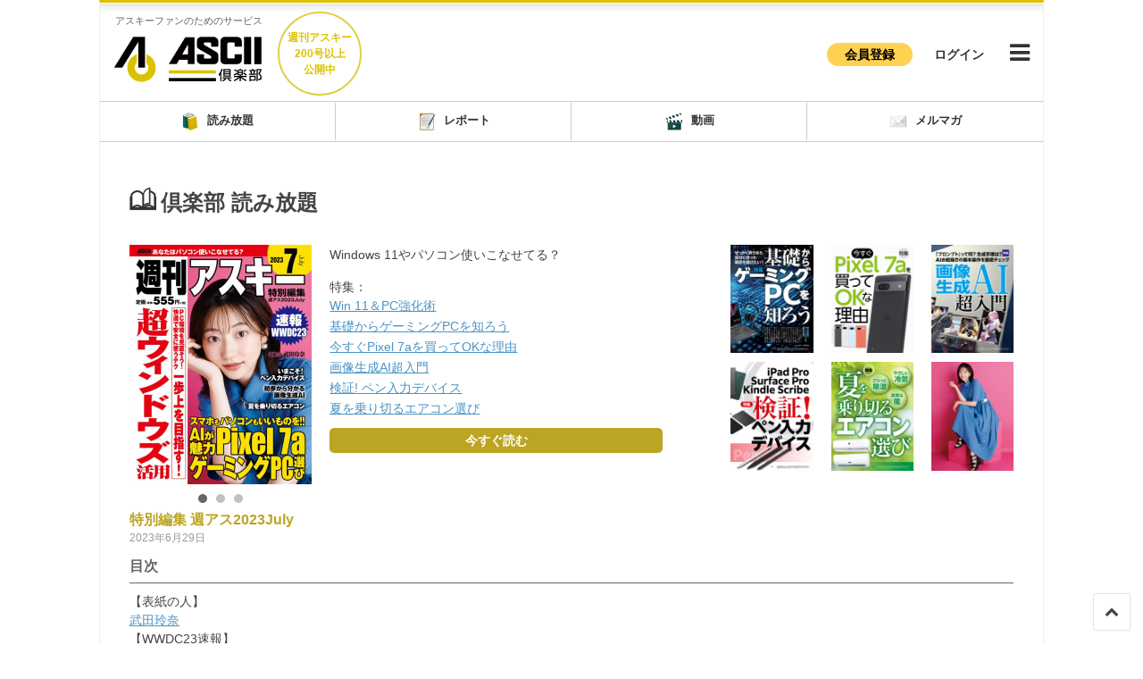

--- FILE ---
content_type: text/html; charset=UTF-8
request_url: https://id.ascii.jp/weeklyascii/detail/idase_mook202307
body_size: 20029
content:
<!DOCTYPE html>
<html lang="ja">
<head>
    <meta charset="UTF-8">
<meta http-equiv="X-UA-Compatible" content="IE=edge,chrome=1">
<meta name="viewport" content="width=device-width, initial-scale=1" />
<meta name="format-detection" content="telephone=no" />
<meta name="author" content="ASCII.jp" />

<link rel="apple-touch-icon" sizes="57x57" href="/images/favicons/apple-touch-icon-57x57.png">
<link rel="apple-touch-icon" sizes="60x60" href="/images/favicons/apple-touch-icon-60x60.png">
<link rel="apple-touch-icon" sizes="72x72" href="/images/favicons/apple-touch-icon-72x72.png">
<link rel="apple-touch-icon" sizes="76x76" href="/images/favicons/apple-touch-icon-76x76.png">
<link rel="apple-touch-icon" sizes="114x114" href="/images/favicons/apple-touch-icon-114x114.png">
<link rel="icon" type="image/png" href="/images/favicons/favicon-32x32.png" sizes="32x32">
<link rel="icon" type="image/png" href="/images/favicons/favicon-96x96.png" sizes="96x96">
<link rel="icon" type="image/png" href="/images/favicons/favicon-16x16.png" sizes="16x16">
<link rel="manifest" href="/images/favicons/manifest.json">
<link rel="mask-icon" href="/images/favicons/safari-pinned-tab.svg" color="#000">
<meta name="msapplication-TileColor" content="#da532c">
<meta name="theme-color" content="#ffffff">

<link rel="stylesheet" href="/css/bootstrap.min.css">
<link rel="stylesheet" href="/css/styles.css?q=20260117115234" type="text/css" />
<link rel="stylesheet" href="/css/feature.css" type="text/css" />
<link rel="stylesheet" href="https://maxcdn.bootstrapcdn.com/font-awesome/4.5.0/css/font-awesome.min.css">

<!--[if lt IE 9]>
<script src="/js/jquery-1.11.2.min.js"></script>
<script src="http://html5shiv.googlecode.com/svn/trunk/html5.js"></script>
<script src="http://ie7-js.googlecode.com/svn/version/2.1(beta4)/IE9.js"></script>
<![endif]-->
<!--[if gte IE 9]><!-->
<script src="/js/jquery.2.1.0.min.js"></script>
<!--<![endif]-->

<meta name="description" content="" />
<meta name="keywords" content="" />
<meta name="robots" content="none" />
<title>ASCII倶楽部：倶楽部 読み放題 詳細</title>
<link rel="canonical" href="https://id.ascii.jp/weeklyascii/detail/">
    <link rel="stylesheet" href="/css/jquery.bxslider.css" type="text/css" />
    <link rel="stylesheet" href="/css/simplelightbox.css" type="text/css" />
</head>
<body class="">

<div class="gWrraper">
    
    <!-- Google Tag Manager -->
    <noscript><iframe src="//www.googletagmanager.com/ns.html?id=GTM-PZ7WT6"
height="0" width="0" style="display:none;visibility:hidden"></iframe></noscript>
    <script>(function(w,d,s,l,i){w[l]=w[l]||[];w[l].push({'gtm.start':
new Date().getTime(),event:'gtm.js'});var f=d.getElementsByTagName(s)[0],
j=d.createElement(s),dl=l!='dataLayer'?'&l='+l:'';j.async=true;j.src=
'//www.googletagmanager.com/gtm.js?id='+i+dl;f.parentNode.insertBefore(j,f);
})(window,document,'script','dataLayer','GTM-PZ7WT6');</script>
    <!-- End Google Tag Manager -->
    

<header class="header header-B">
    <div class="header__logo">
        <div id="jplogo">
            <p class="header__desc">アスキーファンのためのサービス</p>
            <h1 class="header__siteName"><a href="http://ascii.jp/asciiclub/ " title="ASCII倶楽部">ASCII倶楽部</a></h1>
        </div>
    </div>

    <div class="header__circle">
        <div class="header__circleInner">
            <p>
                週刊アスキー<br>
                200号以上<br>
                公開中
            </p>
        </div>
    </div>

    <div class="header__sub">
                            <div class="header__regist--outer">
                <a href="/entry" class="header__regist">会員登録</a>
            </div>
            <div class="header__login--outer">
                <a href="/login" class="header__login">ログイン</a>
            </div>
                <div class="header__menu--outer">
            <span class="header__menu" data-target=".menu-open" data-icon-open="fa-bars" data-icon-close="fa-times">
                <i class="fa fa-bars" aria-hidden="true"></i>
            </span>
        </div>
    </div>
</header><!-- /.header -->

<nav class="gnavi gnavi-gold gnavi-list-4">
    <ul>
        <li>
            <a href="/weeklyascii">
                <img src="/images/icon/cat-book.png" width="20" height="20" alt="" />
                <span>読み放題</span>
            </a>
        </li>
        <li>
            <a href="http://ascii.jp/asciiclub/report/">
                <img src="/images/icon/cat-report.png" width="20" height="20" alt="" />
                <span>レポート</span>
            </a>
        </li>
        <li>
            <a href="https://ascii.jp/asciiclub/video/">
                <img src="/images/icon/cat-movie.png" width="20" height="20" alt="" />
                <span>動画</span>
            </a>
        </li>
        <li>
            <a href="http://ascii.jp/asciiclub/mailmag/">
                <img src="/images/icon/cat-mail.png" width="20" height="20" alt="" />
                <span>メルマガ</span>
            </a>
        </li>
        
            
                
                
            
        
    </ul>
</nav>
<!-- /.headerMenu -->



<section class="content">

    <h1 class="content__title aL"><i class="icon icon-open-book"></i><a href="/weeklyascii">倶楽部 読み放題</a></h1>

    <div class="content__body">
        <div class="content__row / row">
            <div class="col-xs-12 col-sm-8">
                <div class="book mgb15">
                    <div class="row">

                        <div class="col-xs-4">
                            <figure class="book__image book__slider">
                                <img src="/data/images/ebook/cover_772_s.jpg"  alt="">
                                <img src="/data/images/ebook/index_772_s.jpg"  alt="">
                                <img src="/data/images/ebook/feature_772_s.jpg"  alt="">
                            </figure>

                            <div class="book__number">特別編集 週アス2023July</div>
                            <time class="book__time" datetime="2023-06-29">2023年6月29日</time>
                        </div>

                        <div class="col-xs-8 col-sm-7">
                            <div class="book__desc">
                                <p>
                                    Windows 11やパソコン使いこなせてる？
                                </p>
                                特集：
                                <p>
                                    <a href="https://id.ascii.jp/weeklyascii/content/idase_mook202307?p=8" ><strong>Win 11＆PC強化術</strong></a><br />
<a href="https://id.ascii.jp/weeklyascii/content/idase_mook202307?p=24" ><strong>基礎からゲーミングPCを知ろう</strong></a><br />
<a href="https://id.ascii.jp/weeklyascii/content/idase_mook202307?p=32" ><strong>今すぐPixel 7aを買ってOKな理由</strong></a><br />
<a href="https://id.ascii.jp/weeklyascii/content/idase_mook202307?p=58" ><strong>画像生成AI超入門</strong></a><br />
<a href="https://id.ascii.jp/weeklyascii/content/idase_mook202307?p=66" ><strong>検証! ペン入力デバイス</strong></a><br />
<a href="https://id.ascii.jp/weeklyascii/content/idase_mook202307?p=74" ><strong>夏を乗り切るエアコン選び</strong></a>
                                </p>
                            </div>
                            <ul class="book__button-list">
                                                                    <li class="book__button-item"><span data-src="/weeklyascii/content/idase_mook202307" class="js-showDialog button--gold b">今すぐ読む</span></li>
                                                            </ul>
                        </div>
                    </div>
                </div>
                <!-- /.book -->
            </div>
            <div class="col-xs-12 col-sm-4">
                <div class="book">
                    <div class="row">
                                                                            <div class="col-xs-3 col-sm-4">
                                <a href="/data/images/ebook/sample_772_1_l.jpg" class="book__thumb"><img src="/data/images/ebook/sample_772_1_s.jpg"  alt="" class="max"></a>
                            </div>
                                                    <div class="col-xs-3 col-sm-4">
                                <a href="/data/images/ebook/sample_772_2_l.jpg" class="book__thumb"><img src="/data/images/ebook/sample_772_2_s.jpg"  alt="" class="max"></a>
                            </div>
                                                    <div class="col-xs-3 col-sm-4">
                                <a href="/data/images/ebook/sample_772_3_l.jpg" class="book__thumb"><img src="/data/images/ebook/sample_772_3_s.jpg"  alt="" class="max"></a>
                            </div>
                                                    <div class="col-xs-3 col-sm-4">
                                <a href="/data/images/ebook/sample_772_4_l.jpg" class="book__thumb"><img src="/data/images/ebook/sample_772_4_s.jpg"  alt="" class="max"></a>
                            </div>
                                                    <div class="col-xs-3 col-sm-4">
                                <a href="/data/images/ebook/sample_772_5_l.jpg" class="book__thumb"><img src="/data/images/ebook/sample_772_5_s.jpg"  alt="" class="max"></a>
                            </div>
                                                    <div class="col-xs-3 col-sm-4">
                                <a href="/data/images/ebook/sample_772_6_l.jpg" class="book__thumb"><img src="/data/images/ebook/sample_772_6_s.jpg"  alt="" class="max"></a>
                            </div>
                                            </div>
                </div>
                <!-- /.book -->
            </div>
            <div class="col-xs-12">
                <div class="book">
                    <section class="book__index">
                        <h2 class="book__index-title">目次</h2>

                        <div class="book__index-body">
                            【表紙の人】<br />
<a href="https://id.ascii.jp/weeklyascii/content/idase_mook202307?p=90" ><strong>武田玲奈</strong></a><br />
【WWDC23速報】<br />
<a href="https://id.ascii.jp/weeklyascii/content/idase_mook202307?p=4" ><strong>初のヘッドセット投入から見る次世代のアップル</strong></a><br />
【特集】<br />
<a href="https://id.ascii.jp/weeklyascii/content/idase_mook202307?p=8" ><strong>Win 11＆PC強化術</strong></a><br />
<a href="https://id.ascii.jp/weeklyascii/content/idase_mook202307?p=24" ><strong>基礎からゲーミングPCを知ろう</strong></a><br />
<a href="https://id.ascii.jp/weeklyascii/content/idase_mook202307?p=32" ><strong>今すぐPixel 7aを買ってOKな理由</strong></a><br />
<a href="https://id.ascii.jp/weeklyascii/content/idase_mook202307?p=58" ><strong>画像生成AI超入門</strong></a><br />
<a href="https://id.ascii.jp/weeklyascii/content/idase_mook202307?p=66" ><strong>検証! ペン入力デバイス</strong></a><br />
<a href="https://id.ascii.jp/weeklyascii/content/idase_mook202307?p=74" ><strong>夏を乗り切るエアコン選び</strong></a><br />
【連載ほか】<br />
<a href="https://id.ascii.jp/weeklyascii/content/idase_mook202307?p=40" ><strong>アスキースマホ総研</strong></a><br />
<a href="https://id.ascii.jp/weeklyascii/content/idase_mook202307?p=44" ><strong>ASCII PowerReview</strong></a><br />
<a href="https://id.ascii.jp/weeklyascii/content/idase_mook202307?p=49" ><strong>ジサトラ（自作虎の巻）</strong></a><br />
<a href="https://id.ascii.jp/weeklyascii/content/idase_mook202307?p=56" ><strong>アスキーゲーム部+</strong></a><br />
<a href="https://id.ascii.jp/weeklyascii/content/idase_mook202307?p=82" ><strong>アップアップガールズ（アスキー）</strong></a><br />
<a href="https://id.ascii.jp/weeklyascii/content/idase_mook202307?p=86" ><strong>アスキーグルメのわんぱくごはんトーク</strong></a><br />
<a href="https://id.ascii.jp/weeklyascii/content/idase_mook202307?p=88" ><strong>ASCII倶楽部を7日間限定で使えるクーポンコード</strong></a><br />
<a href="https://id.ascii.jp/weeklyascii/content/idase_mook202307?p=94" ><strong>コジマ＆まぶかの読者投稿ちゃんねる</strong></a><br />
<a href="https://id.ascii.jp/weeklyascii/content/idase_mook202307?p=96" ><strong>次号予告＆奥付</strong></a><br />

                        </div>

                    </section>
                    <!-- /.book__index -->
                </div>
                <!-- /.book -->
            </div>
        </div>
        <!-- /.content__row -->
    </div>
    <!-- /.content__body -->

    <div class="page-top"><i class="fa fa-chevron-up" aria-hidden="true"></i></div>
</section>
<!-- /.content -->

<div id="dialog" class="dialog">

    <div class="dialog__sec">
        <div class="dialog__close"><i class="fa fa-times" aria-hidden="true"></i></div>

        <p class="aC"><b>サービスをご利用いただくには、</b><br><b class="fs18">ASCII倶楽部へのご登録が必要です。</b></p>
        <div class="dialog__images">
            <ul class="dialog__image-list">
                <li>
                    <img src="/images/ebook/carousel_01.png">
                </li>
                <li>
                    <img src="/images/ebook/carousel_02.png">
                </li>
                <li>
                    <img src="/images/ebook/carousel_03.png">
                </li>
            </ul>
        </div>
        <!-- /.dialog__images -->
        <ul class="dialog__button-list">
            <li class="dialog__button-item"><span id="entryPageButton" class="fs18 button--gold b">会員登録</span></li>
        </ul>
    </div>

    <div class="dialog__sec">
        <p class="aC mgb5"><b>すでに倶楽部会員の方は、こちら</b></p>
        <ul class="dialog__button-list">
            <li class="dialog__button-item"><span id="loginPageButton" class="fs18 button--gold b">ログイン</span></li>
        </ul>
    </div>

</div>
<div class="acFooter">
    <div class="row">
        <div class="col-xs-12">
            <div class="acFooter__logo">
                <a href="http://ascii.jp/asciiclub/"><img src="/images/common/logo_head_ascii-club.png" alt="ASCII倶楽部" /></a>
            </div>
        </div>
    </div>

    <div class="row">
        <div class="acFooter__links col-xs-6 col-sm-3">
            <h4 class="acFooter__links-title">ASCII倶楽部について</h4>
            <ul class="acFooter__links-list">
                <li><a href="http://ascii.jp/asciiclub/summary/">ASCII倶楽部とは？</a></li>
                <li><a href="http://ascii.jp/asciiclub/faq/" target="_blank">よくあるご質問（FAQ）</a></li>
                <li><a href="http://ascii.jp/asciiclub/">新着コンテンツ一覧</a></li>
            </ul>
        </div>

        <div class="acFooter__links col-xs-6 col-sm-3">
            <h4 class="acFooter__links-title">カテゴリ一覧</h4>
            <ul class="acFooter__links-list">
                <li><a href="/weeklyascii">倶楽部 読み放題</a></li>
                <li><a href="http://ascii.jp/asciiclub/report/">倶楽部 レポート</a></li>
                <li><a href="https://ascii.jp/asciiclub/video/">倶楽部 動画</a></li>
                <li><a href="http://ascii.jp/asciiclub/mailmag/">倶楽部 メルマガ</a></li>
            </ul>
        </div>
    </div>
</div>

<footer class="footer">
    <nav class="footer__links">
        <ul>
            <li><a href="http://ascii.jp/">TOP</a></li>
            <li><a href="http://ascii.jp/biz/">ビジネス</a></li>
            <li><a href="http://ascii.jp/tech/">TECH</a></li>
            <li><a href="http://ascii.jp/digital/">デジタル</a></li>
            <li><a href="http://ascii.jp/mac/">iPhone/Mac</a></li>
            <li><a href="http://ascii.jp/hobby/">ゲーム・ホビー</a></li>
            <li><a href="http://ascii.jp/pc/">自作PC</a></li>
            <li><a href="http://ascii.jp/windows/">Windows</a></li>
            <li><a href="http://ascii.jp/audiovisual/">AV</a></li>
            <li><a href="http://ascii.jp/akiba/">アキバ</a></li>
            <li><a href="http://ascii.jp/smartphone/">スマホ</a></li>
        </ul>
    </nav><!-- /.footer__links -->
     
    <nav class="footer__links">
        <ul>
            <li><a href="http://ascii.jp/info/site_policy.html">サイトポリシー</a></li>
            <li><a href="https://www.lab-kadokawa.com/privacy/">プライバシーポリシー</a></li>
            <li><a href="http://www.lab-kadokawa.com/">運営会社</a></li>
            <li><a href="https://mediaguide.kadokawa.co.jp/media/?id=97">広告掲載</a></li>
        </ul>
    </nav><!-- /.footer__links -->

    <p class="footer__ascii"><a href="http://ascii.jp" target="_blank">ASCII.jp</a></p>
    <small class="footer_copyrights">&copy; KADOKAWA ASCII Research Laboratories, Inc. 2026</small>

</footer><!-- /.footer -->

<nav class="menu-open">
    <div class="menu-open__inner">
        <ul class="menu-open__list">
            <li class="menu-open__sublist menu-open__sublist-close hidden-xs">
                <span>
                    <b class="menu_btn-close">閉じる<i class="fa fa-times" aria-hidden="true"></i></b>
                </span>
            </li>
            <li><a href="/login"><i class="fa fa-sign-in"></i>ログイン</a></li>                        <li class="menu-open__sublist"><span>登録情報確認・設定</span></li>
            <li>
                <a href="/">
                    <i class="fa fa-user"></i>マイページ
                    <span>マイページはログイン後にご使用いただけます。</span>
                </a>
            </li>
            
            <li class="menu-open__sublist"><span>コンテンツ</span></li>
            <li><a href="/weeklyascii"><i class="fa fa-book"></i>倶楽部 読み放題</a></li>
            <li><a href="http://ascii.jp/asciiclub/report/"><i class="fa fa-file-text"></i>倶楽部 レポート</a></li>
            <li><a href="https://ascii.jp/asciiclub/video/"><i class="fa fa-camera"></i>倶楽部 動画</a></li>
            <li><a href="http://ascii.jp/asciiclub/mailmag/"><i class="fa fa-envelope"></i>倶楽部 メルマガ</a></li>
            
            <li class="menu-open__sublist"><span>その他</span></li>
            <li><a href="http://ascii.jp/asciiclub/faq/" target="_blank">よくあるご質問（FAQ）</a></li>
            <li><a href="http://ascii.jp/asciiclub/terms/" target="_blank">利用規約</a></li>
            <li><a href="http://ascii.jp/asciiclub/law/" target="_blank">特定商取引に基づく表示</a></li>
            <li><a href="https://ascii.xross.jp/?key=3181d3fc939ee0c3f04cd2014a5681f23118252" target="_blank">ご意見・お問い合わせ</a></li>
        </ul>
    </div>
</nav><!-- /.menu-open -->

<script src="/js/ascii.common.js"></script>
<!-- /.fixnav -->
<div>

<script src="/js/jquery.tile.js"></script>
<script src="/js/simple-lightbox.js"></script>
<script src="/js/jquery.lightbox_me.js"></script>
<script src="/js/ascii.overlay.js"></script>
<script src="/js/jquery.bxslider.js"></script>
<script src="/js/ascii.dialog.js"></script>
<script>
    jQuery(function($){
            var img = $('<img>');
            img.load(function() {

        $('.book__slider').bxSlider({
            controls: false,
            auto: true
                });
            });
            img.attr('src', $('.book__slider img:last-child').attr('src'));
    });
    // lightbox
    $('.book .book__thumb').simpleLightbox({
        captionsData  : "alt"
    });
</script>
</body>
</html>

--- FILE ---
content_type: text/css
request_url: https://id.ascii.jp/css/styles.css?q=20260117115234
body_size: 141283
content:
@charset "UTF-8";
.layout {
  display: table;
  width: 100%; }
.layout .cell {
  vertical-align: top;
  display: table-cell; }
.layout .title_no {
  vertical-align: middle;
  font-size: 18px;
  font-size: 1.8rem; }

.visible-xs,
.visible-sm,
.visible-md,
.visible-lg {
  display: none !important; }

.visible-xs-block,
.visible-xs-inline,
.visible-xs-inline-block,
.visible-sm-block,
.visible-sm-inline,
.visible-sm-inline-block,
.visible-md-block,
.visible-md-inline,
.visible-md-inline-block,
.visible-lg-block,
.visible-lg-inline,
.visible-lg-inline-block {
  display: none !important; }

@media (max-width: 767px) {
  .visible-xs {
    display: block !important; }

  table.visible-xs {
    display: table !important; }

  tr.visible-xs {
    display: table-row !important; }

  th.visible-xs,
  td.visible-xs {
    display: table-cell !important; } }
@media (max-width: 767px) {
  .visible-xs-block {
    display: block !important; } }
@media (max-width: 767px) {
  .visible-xs-inline {
    display: inline !important; } }
@media (max-width: 767px) {
  .visible-xs-inline-block {
    display: inline-block !important; } }
@media (min-width: 768px) and (max-width: 991px) {
  .visible-sm {
    display: block !important; }

  table.visible-sm {
    display: table !important; }

  tr.visible-sm {
    display: table-row !important; }

  th.visible-sm,
  td.visible-sm {
    display: table-cell !important; } }
@media (min-width: 768px) and (max-width: 991px) {
  .visible-sm-block {
    display: block !important; } }
@media (min-width: 768px) and (max-width: 991px) {
  .visible-sm-inline {
    display: inline !important; } }
@media (min-width: 768px) and (max-width: 991px) {
  .visible-sm-inline-block {
    display: inline-block !important; } }
@media (min-width: 992px) and (max-width: 1199px) {
  .visible-md {
    display: block !important; }

  table.visible-md {
    display: table !important; }

  tr.visible-md {
    display: table-row !important; }

  th.visible-md,
  td.visible-md {
    display: table-cell !important; } }
@media (min-width: 992px) and (max-width: 1199px) {
  .visible-md-block {
    display: block !important; } }
@media (min-width: 992px) and (max-width: 1199px) {
  .visible-md-inline {
    display: inline !important; } }
@media (min-width: 992px) and (max-width: 1199px) {
  .visible-md-inline-block {
    display: inline-block !important; } }
@media (min-width: 1200px) {
  .visible-lg {
    display: block !important; }

  table.visible-lg {
    display: table !important; }

  tr.visible-lg {
    display: table-row !important; }

  th.visible-lg,
  td.visible-lg {
    display: table-cell !important; } }
@media (min-width: 1200px) {
  .visible-lg-block {
    display: block !important; } }
@media (min-width: 1200px) {
  .visible-lg-inline {
    display: inline !important; } }
@media (min-width: 1200px) {
  .visible-lg-inline-block {
    display: inline-block !important; } }
@media (max-width: 767px) {
  .hidden-xs {
    display: none !important; } }
@media (min-width: 768px) and (max-width: 991px) {
  .hidden-sm {
    display: none !important; } }
@media (min-width: 992px) and (max-width: 1199px) {
  .hidden-md {
    display: none !important; } }
@media (min-width: 1200px) {
  .hidden-lg {
    display: none !important; } }
.visible-print {
  display: none !important; }

@media print {
  .visible-print {
    display: block !important; }

  table.visible-print {
    display: table !important; }

  tr.visible-print {
    display: table-row !important; }

  th.visible-print,
  td.visible-print {
    display: table-cell !important; } }
.visible-print-block {
  display: none !important; }

@media print {
  .visible-print-block {
    display: block !important; } }
.visible-print-inline {
  display: none !important; }

@media print {
  .visible-print-inline {
    display: inline !important; } }
.visible-print-inline-block {
  display: none !important; }

@media print {
  .visible-print-inline-block {
    display: inline-block !important; } }
@media print {
  .hidden-print {
    display: none !important; } }
.container-fluid {
  margin-right: auto;
  margin-left: auto;
  padding-left: 15px;
  padding-right: 15px;
  *zoom: 1;
  width: 1020px; }
.container-fluid:before, .container-fluid:after {
  display: table;
  content: "";
  line-height: 0; }
.container-fluid:after {
  clear: both; }
@media only screen and (max-width: 1019px) {
  .container-fluid {
    width: auto; } }

a:hover img.hover,
span:hover img.hover {
  opacity: 0.8;
  filter: alpha(opacity=80);
  -ms-filter: "alpha( opacity=80 )"; }

img.b,
.b {
  display: block; }

img.auto {
  margin: 0 auto;
  display: block; }

img.full {
  width: 100%;
  height: auto; }

img.max {
  max-width: 100%;
  height: auto; }

.fR {
  float: right;
  _display: inline; }

.fL {
  float: left;
  _display: inline; }

.iL {
  float: left;
  display: inline;
  margin: 0 10px 5px 0; }

.iR {
  float: right;
  display: inline;
  margin: 0 0 5px 10px; }

.clear {
  clear: both;
  font: 1px/1px monospace; }

.aR {
  text-align: right !important; }

.aC {
  text-align: center !important; }

.aL {
  text-align: left !important; }

.vT {
  vertical-align: top !important; }

.vM {
  vertical-align: middle !important; }

.vB {
  vertical-align: bottom !important; }

.hidden {
  display: none; }

.relative {
  position: relative; }

.absolute {
  position: absolute; }

.mgt0 {
  margin-top: 0px !important; }

.mgt5 {
  margin-top: 5px !important; }

.mgt10 {
  margin-top: 10px !important; }

.mgt15 {
  margin-top: 15px !important; }

.mgt20 {
  margin-top: 20px; }
@media only screen and (max-width: 1019px) {
  .mgt20 {
    margin-top: 10px; } }

.mgt25 {
  margin-top: 25px; }
@media only screen and (max-width: 1019px) {
  .mgt25 {
    margin-top: 12.5px; } }

.mgt30 {
  margin-top: 30px; }
@media only screen and (max-width: 1019px) {
  .mgt30 {
    margin-top: 15px; } }

.mgt35 {
  margin-top: 35px; }
@media only screen and (max-width: 1019px) {
  .mgt35 {
    margin-top: 17.5px; } }

.mgt40 {
  margin-top: 40px; }
@media only screen and (max-width: 1019px) {
  .mgt40 {
    margin-top: 20px; } }

.mgt45 {
  margin-top: 45px; }
@media only screen and (max-width: 1019px) {
  .mgt45 {
    margin-top: 22.5px; } }

.mgt50 {
  margin-top: 50px; }
@media only screen and (max-width: 1019px) {
  .mgt50 {
    margin-top: 25px; } }

.mgt75 {
  margin-top: 75px; }
@media only screen and (max-width: 1019px) {
  .mgt75 {
    margin-top: 37.5px; } }

.mgt100 {
  margin-top: 100px; }
@media only screen and (max-width: 1019px) {
  .mgt100 {
    margin-top: 50px; } }

.mgb0 {
  margin-bottom: 0px !important; }

.mgb5 {
  margin-bottom: 5px !important; }

.mgb10 {
  margin-bottom: 10px !important; }

.mgb15 {
  margin-bottom: 15px !important; }

.mgb20 {
  margin-bottom: 20px; }
@media only screen and (max-width: 1019px) {
  .mgb20 {
    margin-bottom: 10px; } }

.mgb25 {
  margin-bottom: 25px; }
@media only screen and (max-width: 1019px) {
  .mgb25 {
    margin-bottom: 12.5px; } }

.mgb30 {
  margin-bottom: 30px; }
@media only screen and (max-width: 1019px) {
  .mgb30 {
    margin-bottom: 15px; } }

.mgb35 {
  margin-bottom: 35px; }
@media only screen and (max-width: 1019px) {
  .mgb35 {
    margin-bottom: 17.5px; } }

.mgb40 {
  margin-bottom: 40px; }
@media only screen and (max-width: 1019px) {
  .mgb40 {
    margin-bottom: 20px; } }

.mgb45 {
  margin-bottom: 45px; }
@media only screen and (max-width: 1019px) {
  .mgb45 {
    margin-bottom: 22.5px; } }

.mgb50 {
  margin-bottom: 50px; }
@media only screen and (max-width: 1019px) {
  .mgb50 {
    margin-bottom: 25px; } }

.mgb75 {
  margin-bottom: 75px; }
@media only screen and (max-width: 1019px) {
  .mgb75 {
    margin-bottom: 37.5px; } }

.mgb100 {
  margin-bottom: 100px; }
@media only screen and (max-width: 1019px) {
  .mgb100 {
    margin-bottom: 50px; } }

.pdt0 {
  padding-top: 0px !important; }

.pdt5 {
  padding-top: 5px !important; }

.pdt10 {
  padding-top: 10px !important; }

.pdt15 {
  padding-top: 15px !important; }

.pdt20 {
  padding-top: 20px; }
@media only screen and (max-width: 1019px) {
  .pdt20 {
    padding-top: 10px; } }

.pdt25 {
  padding-top: 25px; }
@media only screen and (max-width: 1019px) {
  .pdt25 {
    padding-top: 12.5px; } }

.pdt30 {
  padding-top: 30px; }
@media only screen and (max-width: 1019px) {
  .pdt30 {
    padding-top: 15px; } }

.pdt35 {
  padding-top: 35px; }
@media only screen and (max-width: 1019px) {
  .pdt35 {
    padding-top: 17.5px; } }

.pdt40 {
  padding-top: 40px; }
@media only screen and (max-width: 1019px) {
  .pdt40 {
    padding-top: 20px; } }

.pdt45 {
  padding-top: 45px; }
@media only screen and (max-width: 1019px) {
  .pdt45 {
    padding-top: 22.5px; } }

.pdt50 {
  padding-top: 50px; }
@media only screen and (max-width: 1019px) {
  .pdt50 {
    padding-top: 25px; } }

.pdt75 {
  padding-top: 75px; }
@media only screen and (max-width: 1019px) {
  .pdt75 {
    padding-top: 37.5px; } }

.pdt100 {
  padding-top: 100px; }
@media only screen and (max-width: 1019px) {
  .pdt100 {
    padding-top: 50px; } }

.pdl0{
  padding-left: 0px !important; }

.pdr0{
  padding-right: 0px !important; }

.pdb0 {
  padding-bottom: 0px !important; }

.pdb5 {
  padding-bottom: 5px !important; }

.pdb10 {
  padding-bottom: 10px !important; }

.pdb15 {
  padding-bottom: 15px !important; }

.pdb20 {
  padding-bottom: 20px; }
@media only screen and (max-width: 1019px) {
  .pdb20 {
    padding-bottom: 10px; } }

.pdb25 {
  padding-bottom: 25px; }
@media only screen and (max-width: 1019px) {
  .pdb25 {
    padding-bottom: 12.5px; } }

.pdb30 {
  padding-bottom: 30px; }
@media only screen and (max-width: 1019px) {
  .pdb30 {
    padding-bottom: 15px; } }

.pdb35 {
  padding-bottom: 35px; }
@media only screen and (max-width: 1019px) {
  .pdb35 {
    padding-bottom: 17.5px; } }

.pdb40 {
  padding-bottom: 40px; }
@media only screen and (max-width: 1019px) {
  .pdb40 {
    padding-bottom: 20px; } }

.pdb45 {
  padding-bottom: 45px; }
@media only screen and (max-width: 1019px) {
  .pdb45 {
    padding-bottom: 22.5px; } }

.pdb50 {
  padding-bottom: 50px; }
@media only screen and (max-width: 1019px) {
  .pdb50 {
    padding-bottom: 25px; } }

.pdb75 {
  padding-bottom: 75px; }
@media only screen and (max-width: 1019px) {
  .pdb75 {
    padding-bottom: 37.5px; } }

.pdb100 {
  padding-bottom: 100px; }
@media only screen and (max-width: 1019px) {
  .pdb100 {
    padding-bottom: 50px; } }

html, body, div, span, applet, object, iframe,
h1, h2, h3, h4, h5, h6, p, blockquote, pre,
a, abbr, acronym, address, big, cite, code,
del, dfn, em, font, img, ins, kbd, q, s, samp,
small, strike, strong, sub, sup, tt, var,
b, u, i, center,
dl, dt, dd, ol, ul, li,
fieldset, form, label, legend,
table, caption, tbody, tfoot, thead, tr, th, td,
figure, figcaption,
article, section, nav, header, footer {
  margin: 0;
  padding: 0;
  font-weight: normal;
  font-style: normal;
  -webkit-box-sizing: border-box;
  -moz-box-sizing: border-box;
  -o-box-sizing: border-box;
  -ms-box-sizing: border-box;
  box-sizing: border-box;
  -ms-text-size-adjust: 100%;
  -webkit-text-size-adjust: 100%; }

form input, form textarea {
  -webkit-box-sizing: border-box !important;
  -moz-box-sizing: border-box !important;
  -o-box-sizing: border-box !important;
  -ms-box-sizing: border-box !important;
  box-sizing: border-box !important; }

body {
  margin: 0;
  padding: 0;
  width: 100%; }

html {
  width: 100%;
  overflow-y: scroll;
  font-size: 62.5%; }

img {
  border: none;
  -ms-interpolation-mode: bicubic; }

p {
  margin: 0 0 1em 0; }
p:last-child {
  margin-bottom: 0; }

ul, ol {
  list-style: none;
  list-style-position: inside; }

ul li, ol li {
  margin-bottom: 0.5em; }
ul li:last-child, ol li:last-child {
  margin-bottom: 0; }

dl {
  margin: 0; }
dl dt {
  margin: 0;
  font-weight: bold; }
dl dt a {
  font-weight: bold; }
dl dd {
  margin-bottom: 0.5em; }
dl dd:last-child {
  margin-bottom: 0; }

hr {
  border-color: #ddd;
  border-style: solid;
  border-width: 1px 0 0 0;
  height: 1px;
  margin-top: 15px !important;
  margin-bottom: 20px !important; }
hr.solid {
  border-style: solid;
  border-color: #ccc; }
hr.dotted {
  border-style: dotted;
  border-color: #ccc; }
hr.dashed {
  border-style: dashed;
  border-color: #bbb; }
hr.trans {
  border-color: transparent;
  margin: 25px 0; }

.vT {
  vertical-align: top; }

.vM {
  vertical-align: middle; }

.vB {
  vertical-align: bottom; }

.oH {
  overflow: hidden !important; }

.oV {
  overflow: visible !important; }

table {
  border-collapse: collapse;
  border-spacing: 0;
  empty-cells: show;
  font-size: inherit; }

.gold {
  color: #bca523; }

.blue {
  color: #4b94c4; }

.green {
  color: #22c5ac; }

.gray {
  color: #caced2; }

.red {
  color: #e43c3c; }

.orange {
  color: #f8a32f; }

.fs10 {
  font-size: 10px;
  font-size: 1.0rem; }

.fs12, .supp {
  font-size: 12px;
  font-size: 1.2rem; }

.fs14, select, input, button, textarea, pre, code, kbd, samp, tt, blockquote, dl, ol, ul, th, td, p, blockquote p, pre p, dl p, ol p, ul p, th p, td p, dd p, dt p {
  font-size: 14px;
  font-size: 1.4rem; }

.fs16 {
  font-size: 16px;
  font-size: 1.6rem; }

.fs18 {
  font-size: 18px;
  font-size: 1.8rem; }

.fs24 {
  font-size: 24px;
  font-size: 2.4rem; }
@media only screen and (max-width: 1019px) {
  .fs24 {
    font-size: 18px;
    font-size: 1.8rem; } }

.fs26 {
  font-size: 26px;
  font-size: 2.6rem; }
@media only screen and (max-width: 1019px) {
  .fs26 {
    font-size: 24px;
    font-size: 2.4rem; } }

.fs28 {
  font-size: 28px;
  font-size: 2.8rem; }
@media only screen and (max-width: 1019px) {
  .fs28 {
    font-size: 24px;
    font-size: 2.4rem; } }

.fs30 {
  font-size: 30px;
  font-size: 3.0rem; }
@media only screen and (max-width: 1019px) {
  .fs30 {
    font-size: 24px;
    font-size: 2.4rem; } }

.fs34 {
  font-size: 34px;
  font-size: 3.4rem; }
@media only screen and (max-width: 1019px) {
  .fs34 {
    font-size: 24px;
    font-size: 2.4rem; } }

.fs38 {
  font-size: 38px;
  font-size: 3.8rem; }
@media only screen and (max-width: 1019px) {
  .fs38 {
    font-size: 24px;
    font-size: 2.4rem; } }

.fs40 {
  font-size: 40px;
  font-size: 4.0rem; }
@media only screen and (max-width: 1019px) {
  .fs40 {
    font-size: 24px;
    font-size: 2.4rem; } }

.fs42 {
  font-size: 42px;
  font-size: 4.2rem; }
@media only screen and (max-width: 1019px) {
  .fs42 {
    font-size: 24px;
    font-size: 2.4rem; } }

body {
  font-family: "Helvetica Neue", "游ゴシック体", "Yu Gothic", YuGothic, "ヒラギノ角ゴ Pro", "Hiragino Kaku Gothic Pro", "メイリオ", "Meiryo", sans-serif; }

@media all and (-ms-high-contrast: none) {
  body {
    font-family: "Helvetica Neue", "ヒラギノ角ゴ Pro", "Hiragino Kaku Gothic Pro", "メイリオ", "Meiryo", sans-serif; }

  /* IE10 */ }
select, input, button, textarea {
  font-family: arial,helvetica,clean,sans-serif; }

pre, code, kbd, samp, tt {
  font-family: monospace;
  line-height: 100%; }

blockquote, pre, dl, ol, ul, th, td {
  line-height: 1.5; }

p {
  line-height: 1.7; }

ul, ol, dl {
  list-style-position: outside; }

.lh1 {
  line-height: 1; }

.bold {
  font-weight: bold; }

b {
  font-weight: bold; }

em {
  font-weight: bold;
  color: #4b94c4; }

.notes {
  text-indent: -1em;
  margin-left: 1em; }

.creep {
  color: #999; }

a {
  color: #4b94c4;
  text-decoration: underline; }
a:hover {
  color: #4b94c4;
  text-decoration: none; }
a:active, a:focus {
  outline: none; }
a.uNone {
  text-decoration: none !important; }
a.uLine {
  text-decoration: underline !important; }

h1, h2, h3, h4, h5, h6 {
  font-weight: 900;
  margin: 0;
  padding: 0; }
h1 a, h2 a, h3 a, h4 a, h5 a, h6 a {
  font-weight: bold; }
h1.skin-B, h2.skin-B, h3.skin-B, h4.skin-B, h5.skin-B, h6.skin-B {
  color: #000;
  font-size: 18px;
  font-size: 1.8rem; }

ul.notes li {
  text-indent: -1em;
  margin-left: 1em; }

ul.disc,
ol.disc {
  padding-left: 35px; }
ul.disc li,
ol.disc li {
  list-style-type: disc; }

ul.circle,
ol.circle {
  padding-left: 35px; }
ul.circle li,
ol.circle li {
  list-style-type: circle; }

ul.decimal,
ol.decimal {
  padding-left: 35px; }
ul.decimal li,
ol.decimal li {
  list-style-type: decimal; }

.acFooter {
  margin-right: auto;
  margin-left: auto;
  padding-left: 15px;
  padding-right: 15px;
  *zoom: 1;
  width: 1020px;
  *zoom: 1;
  clear: both;
  background-color: #FFF;
  padding: 30px 15px;
  border-top: 1px solid #ececec; }
.acFooter:before, .acFooter:after {
  display: table;
  content: "";
  line-height: 0; }
.acFooter:after {
  clear: both; }
@media only screen and (max-width: 1019px) {
  .acFooter {
    width: auto; } }
.acFooter:before, .acFooter:after {
  display: table;
  content: "";
  line-height: 0; }
.acFooter:after {
  clear: both; }
.acFooter .acFooter__logo {
  width: 100%;
  margin-bottom: 15px; }
.acFooter .acFooter__logo img {
  width: auto;
  height: 30px; }
.acFooter .acFooter__sign {
  background-color: #F6f6f6;
  padding: 5px 10px;
  margin-bottom: 10px; }
.acFooter .acFooter__sign a {
  padding: 3px 5px;
  white-space: nowrap;
  display: block;
  color: #333;
  text-align: center;
  font-weight: bold;
  border-radius: 3px 3px 3px 3px !important;
  -webkit-border-radius: 3px 3px 3px 3px !important;
  -moz-border-radius: 3px 3px 3px 3px !important;
  border: 1px solid #aaa;
  font-size: 11px;
  -webkit-background-size: 14px 14px;
  -moz-background-size: 14px 14px;
  -ms-background-size: 14px 14px;
  -o-background-size: 14px 14px;
  background-size: 14px 14px;
  -webkit-transition: 0.5s;
  -moz-transition: 0.5s;
  -ms-transition: 0.5s;
  -o-transition: 0.5s;
  transition: 0.5s;
  background-color: #fff; }
.acFooter .acFooter__sign a:hover {
  background-color: rgba(188, 165, 35, 0.2);
  text-decoration: none; }
.acFooter .acFooter__sign a .fa {
  color: #bca523;
  margin-right: 3px; }
.acFooter .acFooter__links-title {
  font-weight: bold;
  margin-bottom: 10px;
  font-size: 12px; }
.acFooter .acFooter__links-list {
  margin: 0 0;
  padding: 0 0; }
.acFooter .acFooter__links-list li {
  font-size: 12px;
  margin: 0 0 10px; }
.acFooter .acFooter__links-list li a {
  font-size: 12px;
  color: #000;
  text-decoration: none;
  display: block; }
.acFooter .acFooter__links-list li a:hover {
  text-decoration: underline; }

@media only screen and (min-width: 1020px) {
  body .gWrraper {
    position: relative;
    width: 1058px;
    margin: 0 auto;
    border-top: 3px solid #dbc100 !important;
    border-left: 1px solid #eee;
    border-right: 1px solid #eee; } }

.content {
  margin-right: auto;
  margin-left: auto;
  padding-left: 15px;
  padding-right: 15px;
  *zoom: 1;
  width: 1020px;
  color: #444;
  padding-top: 50px;
  padding-bottom: 50px;
  position: relative; }
.content:before, .content:after {
  display: table;
  content: "";
  line-height: 0; }
.content:after {
  clear: both; }
@media only screen and (max-width: 1019px) {
  .content {
    width: auto; } }
@media only screen and (max-width: 1019px) {
  .content {
    padding-top: 15px; } }
@media only screen and (max-width: 1019px) {
  .content {
    padding-bottom: 25px; } }
.content .content__row {
  margin-bottom: 30px; }
@media only screen and (max-width: 1019px) {
  .content .content__row {
    margin-bottom: 15px; } }
.content .content__title {
  font-weight: bold;
  text-align: center;
  margin-bottom: 30px;
  font-size: 24px;
  font-size: 2.4rem; }
@media only screen and (max-width: 1019px) {
  .content .content__title {
    margin-bottom: 15px; } }
@media only screen and (max-width: 1019px) {
  .content .content__title {
    font-size: 18px;
    font-size: 1.8rem; } }
.content .content__title i.fa {
  margin: 0 5px; }
.content .content__title a {
  color: #444;
  text-decoration: none; }
.content .content__title a:hover {
  color: #4b94c4; }
.content .content__subtitle {
  font-weight: bold;
  text-align: center;
  color: #8699a9;
  margin-bottom: 40px;
  font-size: 14px;
  font-size: 1.4rem; }
@media only screen and (max-width: 1019px) {
  .content .content__subtitle {
    margin-bottom: 20px; } }
.content .content__lead {
  text-align: center;
  font-size: 16px;
  font-size: 1.6rem; }
.content .content__header .content__title {
  margin-bottom: 0; }
.content .content__header .content__submenu {
  font-weight: bold;
  margin-bottom: 15px;
  font-size: 16px;
  font-size: 1.6rem; }
.content .content__header .content__submenu .content__submenu-inner {
  padding-bottom: 15px;
  border-bottom: 2px solid #ddd; }
.content .content__header .content__submenu .content__submenu-list {
  margin: 15px 0 0 15px;
  *zoom: 1; }
.content .content__header .content__submenu .content__submenu-list:before, .content .content__header .content__submenu .content__submenu-list:after {
  display: table;
  content: "";
  line-height: 0; }
.content .content__header .content__submenu .content__submenu-list:after {
  clear: both; }
.content .content__header .content__submenu .content__submenu-list li {
  display: inline;
  margin-right: 2em; }
.content .content__header .content__submenu .content__submenu-list li a {
  font-size: 14px;
  font-size: 1.4rem;
  font-weight: bold;
  color: #444;
  padding: 0px 3px 3px;
  text-decoration: none;
  border-bottom: 3px solid transparent; }
.content .content__header .content__submenu .content__submenu-list li a:hover {
  border-bottom-color: #bca523; }
.content .content__header .content__submenu .content__submenu-list li.current a {
  border-bottom-color: #bca523; }
@media only screen and (max-width: 1019px) {
  .content .content__header .content__submenu {
    overflow: hidden;
    width: 100%; }
  .content .content__header .content__submenu .content__submenu-inner {
    width: 100%;
    overflow-x: auto;
    -webkit-overflow-scrolling: touch; }
  .content .content__header .content__submenu .content__submenu-list {
    white-space: nowrap;
    display: inline-table;
    max-width: 100%;
    margin-left: 0; }
  .content .content__header .content__submenu .content__submenu-list li {
    display: table-cell;
    padding: 0px 10px; } }
.content .content__heading {
  font-size: 16px;
  font-size: 1.6rem; }
.content .content__back {
  margin-top: 30px;
  text-align: center; }
.content .content__back a {
  color: #444; }

.footer {
  padding-top: 10px;
  padding-bottom: 10px;
  background-color: #000000; }
.footer .footer__links {
  margin-right: auto;
  margin-left: auto;
  padding-left: 15px;
  padding-right: 15px;
  *zoom: 1;
  width: 1020px; }
.footer .footer__links:before, .footer .footer__links:after {
  display: table;
  content: "";
  line-height: 0; }
.footer .footer__links:after {
  clear: both; }
@media only screen and (max-width: 1019px) {
  .footer .footer__links {
    width: auto; } }
.footer .footer__links ul {
  *zoom: 1;
  margin: 0 0 10px 0;
  padding: 0; }
.footer .footer__links ul:before, .footer .footer__links ul:after {
  display: table;
  content: "";
  line-height: 0; }
.footer .footer__links ul:after {
  clear: both; }
.footer .footer__links ul li {
  float: left;
  margin-right: 10px;
  margin-bottom: 5px; }
@media only screen and (max-width: 1019px) {
  .footer .footer__links ul li:nth-child(3) {
    clear: left; } }
.footer .footer__links ul li a {
  color: #fff;
  font-size: 12px;
  font-size: 1.2rem;
  text-decoration: none; }
.footer .footer__links ul li a:hover {
  text-decoration: underline; }
.footer .footer__ascii {
  text-align: center;
  margin-right: auto;
  margin-left: auto;
  padding-left: 15px;
  padding-right: 15px;
  *zoom: 1;
  width: 1020px; }
.footer .footer__ascii:before, .footer .footer__ascii:after {
  display: table;
  content: "";
  line-height: 0; }
.footer .footer__ascii:after {
  clear: both; }
@media only screen and (max-width: 1019px) {
  .footer .footer__ascii {
    width: auto; } }
.footer .footer__ascii a {
  text-decoration: none;
  color: #fff;
  font-weight: bold; }
.footer .footer__ascii a:hover {
  text-decoration: underline; }
.footer .footer_copyrights {
  display: block;
  text-align: center;
  margin: auto;
  color: #fff;
  font-size: 10px;
  font-size: 1.0rem; }

.gnavi ul {
  *zoom: 1;
  margin: 0;
  padding: 0;
  border-top: 2px solid #bca523;
  display: table;
  width: 100%; }
.gnavi ul:before, .gnavi ul:after {
  display: table;
  content: "";
  line-height: 0; }
.gnavi ul:after {
  clear: both; }
.gnavi ul li {
  display: table-cell;
  margin: 0;
  padding: 0;
  vertical-align: middle; }
.gnavi ul li a {
  color: #444;
  text-decoration: none;
  border-left: 1px solid #fff;
  border-right: 1px solid #ddd;
  font-weight: bold;
  display: block;
  line-height: 1.1;
  padding: 0.8em 0;
  text-align: center;
  white-space: nowrap;
  -webkit-text-shadow: 1px 1px 0px #fff;
  -moz-text-shadow: 1px 1px 0px #fff;
  -ms-text-shadow: 1px 1px 0px #fff;
  -o-text-shadow: 1px 1px 0px #fff;
  text-shadow: 1px 1px 0px #fff;
  background-color: #fafafa;
  background-image: -moz-linear-gradient(top, #fff, #f3f3f3);
  background-image: -webkit-gradient(linear, 0 0, 0 100%, from(#fff), to(#f3f3f3));
  background-image: -webkit-linear-gradient(top, #fff, #f3f3f3);
  background-image: -o-linear-gradient(top, #fff, #f3f3f3);
  background-image: linear-gradient(to bottom, #fff, #f3f3f3);
  background-repeat: repeat-x;
  font-size: 14px;
  font-size: 1.4rem; }
@media only screen and (max-width: 1019px) {
  .gnavi ul li a {
    font-size: 11px; } }
.gnavi ul li a.l1 {
  padding: 1.35em 0; }
.gnavi ul li:first-child a {
  border-left: none; }
.gnavi ul li:last-child a {
  border-right: none; }

.gnavi-gold {
  font-family: 'Hiragino Kaku Gothic ProN',Meiryo,"メイリオ",'MS PGothic',sans-serif; }
.gnavi-gold ul {
  border-top: none; }
.gnavi-gold ul li {
  border-top: 1px solid #ccc;
  border-bottom: 1px solid #ccc; }
.gnavi-gold ul li a {
  border-top: 2px solid #fff;
  border-bottom: 2px solid #fff;
  background-image: none;
  background-color: #fff;
  text-shadow: none;
  color: #333;
  border-left: 1px solid #fff;
  border-right: 1px solid #ccc;
  padding: 10px 10px 10px;
  font-size: 13px;
  font-size: 1.3rem; }
.gnavi-gold ul li a span {
  font-weight: bold; }
.gnavi-gold ul li a img {
  width: 20px;
  height: 20px;
  margin-right: 5px; }
@media only screen and (min-width: 1020px) {
  .gnavi-gold ul li a {
    height: 44px; } }
@media only screen and (max-width: 1019px) {
  .gnavi-gold ul li a {
    font-size: 9px;
    padding: 5px; }
  .gnavi-gold ul li a img {
    width: 20px;
    height: 20px;
    margin: 0 auto 3px;
    display: block; } }
.gnavi-gold ul li a.current, .gnavi-gold ul li a:hover {
  border-bottom: 3px solid #dbc100; }
.gnavi-gold.gnavi-list-4 ul li {
  width: 25%; }
.gnavi-gold.gnavi-list-5 ul li {
  width: 20%; }

.header__outer {
  position: relative;
  width: 100%;
  overflow: hidden; }

header.header {
  font-family: 'Hiragino Kaku Gothic ProN',Meiryo,"メイリオ",'MS PGothic',sans-serif;
  border-bottom: 1px solid #caced2;
  background-color: #fff;
  height: 107px;
  *zoom: 1;
  padding: 3px 15px 0 0;
  position: relative;
  top: 0;
  left: 0;
  z-index: 100;
  width: 100%;
  border-bottom: none;
  *zoom: 1; }

@media only screen and (max-width: 1019px) {
  header.header {
    height: 40px; } }
header.header:before, header.header:after {
  display: table;
  content: "";
  line-height: 0; }
header.header:after {
  clear: both; }
header.header:before, header.header:after {
  display: table;
  content: "";
  line-height: 0; }
header.header:after {
  clear: both; }
@media only screen and (min-width: 1020px) {
  header.header {
    background: url("../images/common/bg_generalheader.gif") repeat-x left top; } }
header.header.transparent {
  background-color: transparent; }
header.header .header__logo {
  float: left;
  width: 180px;
  margin: 12px 0 0 9px; }
@media only screen and (max-width: 1019px) {
  header.header .header__logo {
    margin-top: 5px;
    width: 33%;
    float: left; } }
header.header .header__desc {
    font-size: 11px;
    color: #666;
    line-height: 1;
    margin-bottom: 10px;
    padding-left: 8px; }
@media only screen and (max-width: 1019px) {
  header.header .header__desc {
    display: none; } }
header.header .header__siteName {
  background: transparent url(../images/common/logo_300x90.png) no-repeat left top !important;
  margin: 0 !important; }
@media only screen and (min-width: 1020px) {
  header.header .header__siteName {
    width: 180px !important;
    height: 54px !important;
    -webkit-background-size: 180px 54px !important;
    -moz-background-size: 180px 54px !important;
    -ms-background-size: 180px 54px !important;
    -o-background-size: 180px 54px !important;
    background-size: 180px 54px !important; } }
header.header .header__siteName a {
  display: inline-block;
  text-indent: -10000px;
  padding: 39px 0 0;
  width: 180px;
  height: 0;
  overflow: hidden;  }
@media only screen and (max-width: 1019px) {
  header.header .header__siteName {
    width: 93px;
    height: 28px;
    -webkit-background-size: 93px 28px !important;
    -moz-background-size: 93px 28px !important;
    -ms-background-size: 93px 28px !important;
    -o-background-size: 93px 28px !important;
    background-size: 93px 28px; } }
header.header .header__circle {
  float: left;
  width: 100px;
  display: table;
  margin: 7px 0 0 10px; }
header.header .header__circle p {
  display: table-cell;
  text-align: center;
  vertical-align: middle;
  color: #dbc100;
  border: 2px solid #e0ce47;
  font-weight: bold;
  line-height: 1.55;
  font-size: 85%;
  width: 94px;
  height: 94px;
  border-radius: 90px;
  -webkit-border-radius: 90px;
  -moz-border-radius: 90px; }
@media only screen and (max-width: 1019px) {
  header.header .header__circle {
    display: none; } }
header.header .header__ascii {
  width: 33%;
  float: left;
  margin: 0 10px 0 -10px !important;
  padding: 23px 0 0 0 !important;
  text-align: left; }
header.header .header__ascii a {
  width: 50%;
  display: block;
  padding-top: 1px; }
header.header .header__ascii img {
  height: 20px;
  width: auto; }
@media only screen and (max-width: 1019px) {
  header.header .header__ascii {
    padding: 8px 0 0 0 !important; }
  header.header .header__ascii img {
    height: 13px; } }
header.header .header__clubLogo {
  width: 30%;
  float: left;
  text-align: left;
  margin: 0;
  padding-top: 12px;
  line-height: 1; }
@media only screen and (max-width: 1019px) {
  header.header .header__clubLogo {
    padding-top: 4px; } }
header.header .header__clubLogo img {
  width: auto;
  height: 50px;
  display: inline-block; }
@media only screen and (max-width: 1019px) {
  header.header .header__clubLogo img {
    height: 26px; } }
header.header .header__sub {
  width: 70%;
  float: right;
  margin: 0 -15px 0 0px !important;
  height: 107px;
  *zoom: 1;
  text-align: right;
  padding-top: 20px; }
header.header .header__sub:before, header.header .header__sub:after {
  display: table;
  content: "";
  line-height: 0; }
header.header .header__sub:after {
  clear: both; }
@media only screen and (max-width: 1019px) {
  header.header .header__sub {
    padding-top: 0px;
    height: 40px;
    width: 66%; } }
header.header .header__regist--outer {
  display: inline-block;
  height: 107px;
  padding: 25px 10px 0;
  vertical-align: top; }
header.header .header__regist--outer .header__regist {
  font-weight: bold;
  text-decoration: none;
  border-radius: 15px 15px 15px 15px !important;
  -webkit-border-radius: 15px 15px 15px 15px !important;
  -moz-border-radius: 15px 15px 15px 15px !important;
  color: #000;
  background-color: #ffd150;
  padding: 5px 20px; }
header.header .header__regist--outer .header__regist:hover {
  background-color: rgba(255, 209, 80, 0.8); }
@media only screen and (max-width: 1019px) {
  header.header .header__regist--outer {
    height: 40px;
    padding: 10px 0 0;
    margin-right: 10px; }
  header.header .header__regist--outer .header__regist {
    font-size: 12px;
    padding: 5px 10px; } }
header.header .header__login--outer {
  display: inline-block;
  height: 107px;
  padding: 25px 10px 0;
  vertical-align: top; }
header.header .header__login--outer .header__login {
  color: #333;
  font-weight: bold;
  text-decoration: none; }
header.header .header__login--outer .header__login:hover {
  color: #999; }
@media only screen and (max-width: 1019px) {
  header.header .header__login--outer {
    height: 40px;
    padding: 10px 0px 0 0; }
  header.header .header__login--outer .header__login {
    font-size: 12px; } }
header.header .header__mypage--outer {
  display: inline-block;
  height: 107px;
  padding: 25px 10px 0;
  vertical-align: top; }
header.header .header__mypage--outer .header__mypage {
  color: #333;
  font-weight: bold;
  text-decoration: none; }
header.header .header__mypage--outer .header__mypage:hover {
  color: #999; }
@media only screen and (max-width: 1019px) {
  header.header .header__mypage--outer {
    height: 40px;
    padding: 10px 0px 0 0; }
  header.header .header__mypage--outer .header__mypage {
    font-size: 12px; } }
header.header .header__search--outer {
  display: inline-block;
  height: 107px;
  padding: 20px 15px 0 15px;
  vertical-align: top; }
header.header .header__search--outer .header__search {
  cursor: pointer; }
header.header .header__search--outer .header__search .fa {
  font-size: 26px;
  font-size: 2.6rem; }
@media only screen and (max-width: 1019px) {
  header.header .header__search--outer .header__search .fa {
    font-size: 24px;
    font-size: 2.4rem; } }
header.header .header__search--outer .header__search:hover .fa {
  color: #999; }
header.header .header__search--outer.open {
  background-color: #000; }
header.header .header__search--outer.open .fa {
  color: #fff; }
@media only screen and (max-width: 1019px) {
  header.header .header__search--outer {
    margin-right: 0;
    padding: 10px 8px 0;
    height: 40px;
    text-align: center; }
  header.header .header__search--outer .header__search .fa {
    font-size: 18px;
    font-size: 1.8rem; } }
header.header .header__menu--outer {
  display: inline-block;
  height: 107px;
  padding: 20px 15px 0 15px;
  vertical-align: top; }
header.header .header__menu--outer .header__menu {
  cursor: pointer; }
header.header .header__menu--outer .header__menu .fa {
  font-size: 26px;
  font-size: 2.6rem; }
@media only screen and (max-width: 1019px) {
  header.header .header__menu--outer .header__menu .fa {
    font-size: 24px;
    font-size: 2.4rem; } }
header.header .header__menu--outer .header__menu:hover .fa {
  color: #999; }
header.header .header__menu--outer.open {
  background-color: #000; }
header.header .header__menu--outer.open .header__menu .fa {
  color: #fff; }
@media only screen and (max-width: 1019px) {
  header.header .header__menu--outer {
    padding: 10px 8px 0;
    overflow: hidden;
    height: 40px; }
  header.header .header__menu--outer .header__menu {
    height: 40px;
    padding: 0; }
  header.header .header__menu--outer .header__menu .fa {
    font-size: 18px;
    font-size: 1.8rem; } }

.menu {
  margin: 0 10px 0 -15px !important;
  padding: 0 0 0 0 !important;
  text-align: left; }
.menu .menu__inner {
  width: 50px;
  padding-right: 10px;
  padding-bottom: 0;
  padding-left: 10px;
  height: 74px;
  padding-top: 20px; }
@media only screen and (max-width: 1019px) {
  .menu .menu__inner {
    height: 40px; } }
@media only screen and (max-width: 1019px) {
  .menu .menu__inner {
    padding-top: 5px; } }
.menu .menu__inner.open {
  background-color: #000; }
.menu .menu__inner.open .menu__button {
  padding: 3px 3px 3px 3px;
  width: 36px;
  height: 36px;
  color: #fff;
  border: none;
  background-position: 5px -21px; }
@media only screen and (max-width: 1019px) {
  .menu .menu__inner.open .menu__button {
    width: 30px; } }
@media only screen and (max-width: 1019px) {
  .menu .menu__inner.open .menu__button {
    height: 30px; } }
@media only screen and (max-width: 1019px) {
  .menu .menu__inner.open .menu__button {
    background-position: 2px -24px; } }
.menu .menu__button {
  font-weight: bold;
  display: block;
  padding: 3px 3px 3px 3px;
  width: 36px;
  height: 36px;
  text-indent: -9999px;
  border: 1px solid #ccc;
  background-image: url(../images/common/btn_header_menu.png);
  background-repeat: no-repeat;
  background-color: transparent;
  background-position: 4px 4px;
  background-size: 61px 52px;
  -webkit-box-sizing: border-box;
  -moz-box-sizing: border-box;
  -ms-box-sizing: border-box;
  -o-box-sizing: border-box;
  box-sizing: border-box;
  font-size: 6px;
  font-size: 0.6rem;
  border-radius: 5px 5px 5px 5px !important;
  -webkit-border-radius: 5px 5px 5px 5px !important;
  -moz-border-radius: 5px 5px 5px 5px !important; }
@media only screen and (max-width: 1019px) {
  .menu .menu__button {
    width: 30px; } }
@media only screen and (max-width: 1019px) {
  .menu .menu__button {
    height: 30px; } }
@media only screen and (max-width: 1019px) {
  .menu .menu__button {
    background-position: 1px 1px; } }
.menu .menu__button .fa {
  display: block;
  font-size: 14px;
  font-size: 1.4rem; }

.menu-open {
  display: none;
  position: absolute;
  z-index: 1001;
  width: 100%;
  height: 100%;
  background-color: rgba(0, 0, 0, 0.9);
  top: 74px; }
@media only screen and (max-width: 1019px) {
  .menu-open, .menu-open--search {
    top: 40px; } }
.menu-open.visible, .visible.menu-open--search {
  display: block; }
.menu-open .menu-open__subtitle, .menu-open--search .menu-open__subtitle {
  font-weight: bold;
  margin-bottom: 0;
  color: #eee;
  font-size: 8px;
  font-size: 0.8rem; }
.menu-open hr, .menu-open--search hr {
  height: 1px;
  margin: 0 0;
  border-width: 1px 0 0 0;
  border-style: solid;
  border-color: #999; }
.menu-open ul.menu-open__list, .menu-open--search ul.menu-open__list {
  margin: 0;
  padding: 0 0; }
.menu-open ul.menu-open__list li, .menu-open--search ul.menu-open__list li {
  margin-bottom: 0;
  color: #fff; }
.menu-open ul.menu-open__list li a, .menu-open--search ul.menu-open__list li a {
  font-weight: bold;
  display: block;
  padding: 15px;
  text-decoration: none;
  color: #fff;
  border-bottom: 1px solid rgba(255, 255, 255, 0.2);
  -webkit-transition: 0.5s;
  -moz-transition: 0.5s;
  -ms-transition: 0.5s;
  -o-transition: 0.5s;
  transition: 0.5s;
  font-size: 14px;
  font-size: 1.4rem; }
.menu-open ul.menu-open__list li a:hover, .menu-open--search ul.menu-open__list li a:hover {
  background-color: rgba(255, 255, 255, 0.1); }
.menu-open ul.menu-open__list li a .fa, .menu-open--search ul.menu-open__list li a .fa {
  margin-right: 5px; }
.menu-open ul.menu-open__list li a span, .menu-open--search ul.menu-open__list li a span {
  display: block;
  font-size: 10px;
  font-size: 1.0rem;
  background: none;
  padding-left: 18px; }
.menu-open ul.menu-open__list li span, .menu-open--search ul.menu-open__list li span {
  display: block;
  background-color: rgba(255, 255, 255, 0.1);
  padding: 5px 15px;
  line-height: 1;
  text-decoration: none;
  font-weight: bold; }
.menu-open ul.menu-open__list li.menu-open__sublist, .menu-open--search ul.menu-open__list li.menu-open__sublist {
  font-size: 12px;
  font-size: 1.2rem;
  color: #bca523; }
.menu-open ul.menu-open__list li.menu-open__sublist-close, .menu-open--search ul.menu-open__list li.menu-open__sublist-close {
  text-align: right; }
.menu-open ul.menu-open__list li.menu-open__sublist-close .menu_btn-close, .menu-open--search ul.menu-open__list li.menu-open__sublist-close .menu_btn-close {
  color: #fff;
  cursor: pointer; }
.menu-open ul.menu-open__list li.menu-open__sublist-close .menu_btn-close .fa, .menu-open--search ul.menu-open__list li.menu-open__sublist-close .menu_btn-close .fa {
  color: #fff;
  border: 1px solid #fff;
  padding: 3px;
  margin-left: 4px; }
@media only screen and (min-width: 1020px) {
  .menu-open, .menu-open--search {
    z-index: 1001;
    height: auto;
    width: 450px;
    right: -450px; } }
.menu-open--search {
  display: none; }
.menu-open--search .menu-open__inner {
  padding: 15px 15px; }
.menu-open--search .menu-open__subtitle {
  padding-top: 10px; }
.menu-open--search .menu-open__search input[type='search'] {
  width: 95%;
  margin-top: 5px; }

.about .about__desc {
  margin-bottom: 2em; }
.about .about__catch {
  text-align: center;
  font-size: 22px;
  font-size: 2.2rem;
  margin-bottom: 0.5em; }
@media only screen and (max-width: 1019px) {
  .about .about__catch {
    font-size: 14px;
    font-size: 1.4rem; } }
@media only screen and (max-width: 1019px) {
  .about .about__catch .entry_title {
    font-size: 18px;
    font-size: 1.8rem; } }
.about .about__feature {
  margin-bottom: 1.5em; }
.about .about__feature-title {
  font-size: 16px;
  font-size: 1.6rem;
  margin-bottom: 3px;
  color: #CC0000;
  font-weight: bold; }
.about .about__feature-subtitle {
  color: #000;
  display: block;
  font-weight: bold;
  font-size: 14px;
  font-size: 1.4rem; }
.about .about__num {
  margin: 3px 3px 0 0; }
@media only screen and (max-width: 1019px) {
  .about .about__num {
    margin-top: 0; } }
.about .about__num .fa-circle {
  color: #bca523; }
.about .about__feature-desc {
  margin-top: 5px; }
.about .about__feature-desc p {
  font-size: 14px;
  font-size: 1.4rem; }

.author {
  padding: 15px;
  border: 3px solid #eee; }
.author .author__image {
  text-align: center; }
.author .author__image img {
  max-width: 100%;
  height: auto; }
.author .author__content {
  padding-top: 10px; }
.author .author__subtitle--mini {
  font-size: 12px;
  font-size: 1.2rem; }
.author .author__pop-outer {
  margin: -10px -5px 0 0;
  float: right;
  position: relative; }
.author .author__pop-in {
  text-align: right; }
.author .author__pop-in .fa {
  display: inline-block;
  padding: 10px;
  cursor: pointer; }
.author .author__pop-in .fa:hover {
  opacity: 0.8;
  filter: alpha(opacity=0.8);
  -ms-filter: "alpha( opacity=$alpha )"; }
.author .author__pop-over {
  position: absolute;
  z-index: 10;
  right: 5px;
  display: none;
  padding: 10px 10px;
  background-color: #fff;
  -webkit-box-shadow: 0px 0px 3px #333;
  -moz-box-shadow: 0px 0px 3px #333;
  -ms-box-shadow: 0px 0px 3px #333;
  box-shadow: 0px 0px 3px #333;
  border-radius: 2px 2px 2px 2px !important;
  -webkit-border-radius: 2px 2px 2px 2px !important;
  -moz-border-radius: 2px 2px 2px 2px !important; }
.author .author__pop-over ul li {
  white-space: nowrap; }
.author .author__pop-over:before, .author .author__pop-over:after {
  position: absolute;
  top: 0;
  width: 0;
  height: 0;
  content: ''; }
.author .author__pop-over:before {
  right: 15px;
  margin-top: -9px;
  margin-right: -9px;
  border-top: 0 solid transparent;
  border-right: 9px solid transparent;
  border-bottom: 9px solid #999;
  border-left: 9px solid transparent; }
.author .author__pop-over:after {
  right: 15px;
  margin-top: -8px;
  margin-right: -8px;
  border-top: 0 solid transparent;
  border-right: 8px solid transparent;
  border-bottom: 8px solid #fff;
  border-left: 8px solid transparent; }
@media only screen and (max-width: 1019px) {
  .author .author__pop-outer {
    margin: 0px -5px 0 0; } }

.block .block__inner, .block--dotted .block__inner {
  border: 5px solid #d5dfe8;
  padding: 15px; }
.block .block__title, .block--dotted .block__title {
  font-size: 18px;
  font-size: 1.8rem;
  margin-bottom: 10px; }
.block .block__texts, .block--dotted .block__texts {
  padding-bottom: 15px; }

.block--dotted .block__inner {
  border: 2px dotted #d5dfe8; }

.book-lightbox {
  display: none; }
.book-lightbox .book-lightbox__pic {
  text-align: center; }
.book-lightbox .book-lightbox__pic a:hover img {
  opacity: 0.8;
  filter: alpha(opacity=0.8);
  -ms-filter: "alpha( opacity=$alpha )"; }
.book-lightbox .book-lightbox__pic img {
  max-width: 100%;
  height: auto; }
.book-lightbox .book-lightbox__close {
  text-align: right;
  margin-top: 5px; }
.book-lightbox .book-lightbox__close img {
  cursor: pointer; }
.book-lightbox .book-lightbox__close img:hover {
  opacity: 0.8;
  filter: alpha(opacity=0.8);
  -ms-filter: "alpha( opacity=$alpha )"; }

.book {
  margin-bottom: 60px; }
@media only screen and (max-width: 1019px) {
  .book {
    margin-bottom: 30px; } }
.book .book__image {
  margin-bottom: 5px; }
@media only screen and (max-width: 1019px) {
  .book .book__image {
    margin-bottom: 5px; } }
.book .book__image img {
  width: 100%;
  height: auto; }
.book .bx-wrapper {
  margin-bottom: 30px; }
.book .book__button-list {
  margin-bottom: 10px; }
@media only screen and (max-width: 1019px) {
  .book .book__button-list {
    margin-bottom: 20px; } }
.book .book__button-list .book__button-item {
  margin-bottom: 5px; }
.book .book__button-list .book__button-item .button.b, .book .book__button-list .book__button-item .b.button-small, .book .book__button-list .book__button-item .b.button--green, .book .book__button-list .book__button-item .b.button--green-small, .book .book__button-list .book__button-item .b.button--gold, .book .book__button-list .book__button-item .b.button--gold-small, .book .book__button-list .book__button-item .b.button--gold-gradient, .book .book__button-list .book__button-item .b.button--white, .book .book__button-list .book__button-item .b.button--white-small, .book .book__button-list .book__button-item .b.button--orange, .book .book__button-list .book__button-item .b.button--red, .book .book__button-list .book__button-item .b.button--facebook, .book .book__button-list .book__button-item .b.button--twitter, .book .book__button-list .book__button-item .b.button--rss, .book .book__button-list .book__button-item .b.button--line, .book .book__button-list .book__button-item .b.button--hatena, .book .book__button-list .book__button-item .b.button--fav {
  padding-top: 7px;
  padding-bottom: 7px; }
.book .book__number {
  font-weight: bold;
  color: #bca523;
  font-size: 16px;
  font-size: 1.6rem;
  overflow: hidden;
  text-overflow: ellipsis;
  white-space: nowrap;
  -webkit-box-orient: vertical;
  -webkit-line-clamp: 1;
  line-height: 1.1; }
@media only screen and (max-width: 1019px) {
  .book .book__number {
    font-size: 14px;
    font-size: 1.4rem; } }
.book .book__time {
  color: #999;
  font-size: 12px;
  font-size: 1.2rem;
  line-height: 1; }
@media only screen and (max-width: 1019px) {
  .book .book__time {
    font-size: 10px;
    font-size: 1.0rem; } }
.book .book__desc {
  margin-bottom: 10px; }
.book .book__thumb {
  display: block;
  margin-bottom: 10px; }
.book .book__index-title {
  line-height: 1;
  margin-bottom: 10px;
  padding-bottom: 10px;
  color: #666;
  border-bottom: 1px solid #666;
  font-size: 16px;
  font-size: 1.6rem; }
.book .book__index-body {
  line-height: 1.5; }

@media only screen and (min-width: 1020px) {
  .book__outer--panel > div:nth-child(odd) .book {
    padding-right: 30px; }
  .book__outer--panel > div:nth-child(even) .book {
    padding-left: 30px; } }

.book__outer--list .book {
  margin-bottom: 30px; }
@media only screen and (max-width: 1019px) {
  .book__outer--list .book {
    margin-bottom: 30px; } }
.book__outer--list .book .book__desc {
  margin-bottom: 0; }
.book__outer--list .book .book__desc p {
  font-size: 16px;
  font-size: 1.6rem; }
.book__outer--list .book .book__desc a {
  display: block;
  text-decoration: none;
  color: #444; }
.book__outer--list .book .book__desc a:hover {
  color: #4b94c4; }
.book__outer--list .book .book__button-list .book__button-item .button.b, .book__outer--list .book .book__button-list .book__button-item .b.button-small, .book__outer--list .book .book__button-list .book__button-item .b.button--green, .book__outer--list .book .book__button-list .book__button-item .b.button--green-small, .book__outer--list .book .book__button-list .book__button-item .b.button--gold, .book__outer--list .book .book__button-list .book__button-item .b.button--gold-small, .book__outer--list .book .book__button-list .book__button-item .b.button--gold-gradient, .book__outer--list .book .book__button-list .book__button-item .b.button--white, .book__outer--list .book .book__button-list .book__button-item .b.button--white-small, .book__outer--list .book .book__button-list .book__button-item .b.button--orange, .book__outer--list .book .book__button-list .book__button-item .b.button--red, .book__outer--list .book .book__button-list .book__button-item .b.button--facebook, .book__outer--list .book .book__button-list .book__button-item .b.button--twitter, .book__outer--list .book .book__button-list .book__button-item .b.button--rss, .book__outer--list .book .book__button-list .book__button-item .b.button--line, .book__outer--list .book .book__button-list .book__button-item .b.button--hatena, .book__outer--list .book .book__button-list .book__button-item .b.button--fav {
  padding-top: 5px;
  padding-bottom: 5px;
  padding-left: 1px;
  padding-right: 1px; }

.campaign .campaign__title {
  font-size: 18px;
  font-size: 1.8rem; }
.campaign .campaign__title .fa {
  margin-right: 5px; }

.cards {
  padding: 25px 0; }

.cards--vertical .card {
  padding: 0 0 30px; }
.cards--vertical .card .card__title {
  padding-top: 5px; }
.cards--vertical .card .card__desc {
  padding-top: 0px; }

.cards--list .card {
  padding: 15px 0px;
  border-bottom: 1px dotted #ddd; }

.cards__title {
  line-height: 1;
  margin-bottom: 10px;
  padding-bottom: 10px;
  color: #666;
  border-bottom: 1px solid #666;
  font-size: 16px;
  font-size: 1.6rem;
  *zoom: 1; }
.cards__title:before, .cards__title:after {
  display: table;
  content: "";
  line-height: 0; }
.cards__title:after {
  clear: both; }

.card {
  padding: 0 15px; }
.card a {
  display: block;
  text-decoration: none;
  color: #444; }
.card a:hover {
  opacity: 0.8;
  filter: alpha(opacity=0.8);
  -ms-filter: "alpha( opacity=$alpha )"; }
.card a:hover .card__title {
  color: #bca523; }
.card figure {
  position: relative; }
@media only screen and (min-width: 1020px) {
  .card figure {
    height: 367px; } }
@media only screen and (max-width: 1019px) {
  .card figure {
    height: calc( ( 100vw - 30px ) * 0.56 ); } }
.card figure img {
  position: absolute;
  width: 100%;
  height: auto; }
.card .card__time {
  position: absolute;
  right: 5px;
  bottom: 5px;
  font-size: 10px;
  font-size: 1.0rem;
  color: #fff;
  font-weight: bold;
  display: inline-block;
  line-height: 1;
  padding: 2px 5px;
  background-color: rgba(0, 0, 0, 0.8);
  white-space: nowrap; }
.card .card__meta {
  *zoom: 1; }
.card .card__meta:before, .card .card__meta:after {
  display: table;
  content: "";
  line-height: 0; }
.card .card__meta:after {
  clear: both; }
.card .card__title {
  font-size: 18px;
  font-size: 1.8rem; }
.card .card__title a {
  font-weight: bold; }
.card .card__title a:hover {
  color: #bca523;
  text-decoration: none; }
.card .card__desc {
  padding-top: 10px;
  text-decoration: none; }
.card .card__desc p {
  text-decoration: none;
  color: #444; }
.card .card__date {
  font-size: 12px;
  font-size: 1.2rem; }
.card .card__label {
  background-color: #bca523;
  font-size: 12px;
  font-size: 1.2rem;
  color: #fff;
  font-weight: bold;
  line-height: 1;
  padding: 2px 5px;
  display: inline-block;
  margin-bottom: 5px;
  white-space: nowrap; }
.card .card__buttons {
  padding-top: 5px; }
.card .card__buttons .card__button {
  padding: 5px; }
.card .card__more {
  display: none; }

.card--large {
  padding: 0 0px 15px 0; }

.comment-add .comment-add__input {
  padding-top: 10px;
  padding-bottom: 10px; }
.comment-add .comment-add__btn {
  display: block;
  font-size: 10px;
  font-size: 1.0rem;
  line-height: 1.2;
  text-align: center;
  padding-top: 5px;
  padding-bottom: 5px; }
.comment-add .comment-add__btn b {
  font-size: 14px;
  font-size: 1.4rem; }
.comment-add .comment-add__count {
  text-align: right; }
.comment-add .comment-add__count .comment-add__count-num {
  color: #666; }
.comment-add .comment-add__text {
  padding-top: 10px;
  font-size: 12px;
  font-size: 1.2rem; }

.comment-user, .comment-user--editor {
  *zoom: 1;
  vertical-align: middle;
  line-height: 1; }
.comment-user:before, .comment-user--editor:before, .comment-user:after, .comment-user--editor:after {
  display: table;
  content: "";
  line-height: 0; }
.comment-user:after, .comment-user--editor:after {
  clear: both; }
.comment-user .comment-user__image, .comment-user--editor .comment-user__image {
  display: inline;
  margin-right: 10px;
  position: relative; }
.comment-user .comment-user__image img.comment-user__pic, .comment-user--editor .comment-user__image img.comment-user__pic {
  vertical-align: middle;
  width: 30px;
  height: auto;
  border: 1px solid #fff; }
.comment-user .comment-user__image .comment-user__symbol, .comment-user--editor .comment-user__image .comment-user__symbol {
  position: absolute;
  top: -15px;
  right: -5px; }
.comment-user .comment-user__image .comment-user__symbol img, .comment-user--editor .comment-user__image .comment-user__symbol img {
  border: 2px solid #bca523;
  border-radius: 20px;
  width: 20px;
  height: 20px; }
.comment-user .comment-user__name, .comment-user--editor .comment-user__name {
  margin-right: 10px; }
.comment-user .comment-user__name a, .comment-user--editor .comment-user__name a {
  font-weight: bold;
  text-decoration: underline; }
.comment-user .comment-user__name a:hover, .comment-user--editor .comment-user__name a:hover {
  text-decoration: underline; }
.comment-user .comment-user__my-comments, .comment-user--editor .comment-user__my-comments {
  float: right;
  margin-top: 7px; }
.comment-user .comment-user__my-comments a, .comment-user--editor .comment-user__my-comments a {
  text-decoration: underline; }
.comment-user .comment-user__my-comments a:hover, .comment-user--editor .comment-user__my-comments a:hover {
  text-decoration: none; }
.comment-user .comment-user__time, .comment-user--editor .comment-user__time {
  display: inline-block;
  border-left: 1px solid #ddd;
  padding-left: 10px;
  color: #999; }

.comment {
  padding: 30px 0;
  border-bottom: 1px dotted #ddd;
  position: relative; }
.comment:last-child {
  margin-bottom: 15px; }
.comment .comment__title {
  color: #333;
  font-size: 18px;
  font-size: 1.8rem; }
.comment .comment__title a {
  color: #333; }
.comment .comment__category, .comment .comment__category--report, .comment .comment__category--movie {
  font-weight: bold;
  line-height: 1;
  display: inline-block;
  margin-right: 5px;
  padding: 3px 10px;
  color: #fff;
  font-size: 12px;
  font-size: 1.2rem; }
.comment .comment__category--report {
  background-color: #22c5ac; }
.comment .comment__category--movie {
  background-color: #4b94c4; }
.comment .comment__time {
  color: #666;
  font-size: 12px;
  font-size: 1.2rem; }
.comment .comment__del {
  cursor: pointer;
  text-align: center;
  line-height: 1.1;
  font-size: 12px;
  font-size: 1.2rem; }
.comment .comment__del:hover {
  color: #4b94c4; }
.comment .comment__del:hover .fa:before {
  color: #4b94c4; }
.comment .comment__del span {
  display: block;
  margin-bottom: 3px; }
.comment .comment__del .fa {
  display: block;
  font-size: 20px;
  font-size: 2.0rem; }
@media only screen and (max-width: 1019px) {
  .comment .comment__del .fa {
    font-size: 18px;
    font-size: 1.8rem; } }
.comment .comment__del .fa:before {
  color: #666; }
.comment .comment__num {
  font-weight: bold; }
.comment .comment__pop-outer {
  position: relative; }
.comment .comment__pop-in {
  text-align: right; }
.comment .comment__pop-in .fa {
  display: inline-block;
  padding: 10px;
  cursor: pointer; }
.comment .comment__pop-in .fa:hover {
  opacity: 0.8;
  filter: alpha(opacity=0.8);
  -ms-filter: "alpha( opacity=$alpha )"; }
.comment .comment__pop-in .fa:before {
  color: #666; }
.comment .comment__pop-over {
  position: absolute;
  z-index: 10;
  right: 5px;
  display: none;
  padding: 10px 10px;
  background-color: #fff;
  -webkit-box-shadow: 0px 0px 3px #333;
  -moz-box-shadow: 0px 0px 3px #333;
  -ms-box-shadow: 0px 0px 3px #333;
  box-shadow: 0px 0px 3px #333;
  border-radius: 2px 2px 2px 2px !important;
  -webkit-border-radius: 2px 2px 2px 2px !important;
  -moz-border-radius: 2px 2px 2px 2px !important; }
.comment .comment__pop-over ul li {
  white-space: nowrap; }
.comment .comment__pop-over:before, .comment .comment__pop-over:after {
  position: absolute;
  top: 0;
  width: 0;
  height: 0;
  content: ''; }
.comment .comment__pop-over:before {
  right: 15px;
  margin-top: -9px;
  margin-right: -9px;
  border-top: 0 solid transparent;
  border-right: 9px solid transparent;
  border-bottom: 9px solid #999;
  border-left: 9px solid transparent; }
.comment .comment__pop-over:after {
  right: 15px;
  margin-top: -8px;
  margin-right: -8px;
  border-top: 0 solid transparent;
  border-right: 8px solid transparent;
  border-bottom: 8px solid #fff;
  border-left: 8px solid transparent; }
.comment .comment__content {
  padding: 10px 0; }
.comment .comment__content-more,
.comment .comment__content-close {
  line-height: 1;
  margin-bottom: 0; }
.comment .comment__content-more span,
.comment .comment__content-close span {
  line-height: 1;
  display: inline-block;
  padding: 5px 15px;
  cursor: pointer;
  text-align: center; }
.comment .comment__content-more .fa,
.comment .comment__content-close .fa {
  margin-right: 5px; }
.comment .comment__content-close {
  display: none; }
.comment .comment__action {
  *zoom: 1;
  position: relative; }
.comment .comment__action:before, .comment .comment__action:after {
  display: table;
  content: "";
  line-height: 0; }
.comment .comment__action:after {
  clear: both; }
.comment .comment__action-num {
  font-size: 14px;
  font-size: 1.4rem; }
.comment .comment__tooltip {
  display: none; }
.comment .comment__btn-like,
.comment .comment__btn-bad {
  line-height: 1;
  display: inline-block;
  float: right;
  padding: 5px 10px;
  cursor: pointer;
  border: 1px solid #ccc;
  -webkit-transition: 0.3s;
  -moz-transition: 0.3s;
  -ms-transition: 0.3s;
  -o-transition: 0.3s;
  transition: 0.3s; }
.comment .comment__btn-like .fa,
.comment .comment__btn-bad .fa {
  margin-right: 5px; }
.comment .comment__btn-like:hover,
.comment .comment__btn-bad:hover {
  position: relative; }
.comment .comment__btn-like:hover .comment__tooltip.enable,
.comment .comment__btn-bad:hover .comment__tooltip.enable {
  display: inline-block;
  position: absolute;
  font-size: 12px;
  font-size: 1.2rem;
  white-space: nowrap;
  top: 30px;
  left: 10px;
  color: #444;
  background-color: #f2f2f2;
  padding: 5px;
  border-radius: 3px;
  z-index: 100;
  line-height: 1;
  border: 1px solid #ccc;
  -webkit-box-shadow: 0px 0px 3px #ccc;
  -moz-box-shadow: 0px 0px 3px #ccc;
  -ms-box-shadow: 0px 0px 3px #ccc;
  box-shadow: 0px 0px 3px #ccc; }
.comment .comment__btn-like {
  border-radius: 3px 0 0 3px !important;
  -webkit-border-radius: 3px 0 0 3px !important;
  -moz-border-radius: 3px 0 0 3px !important; }
.comment .comment__btn-like .fa {
  color: #4b94c4; }
.comment .comment__btn-like:hover, .comment .comment__btn-like.-checked {
  color: #fff;
  border-color: #4b94c4;
  background-color: #4b94c4; }
.comment .comment__btn-like:hover .fa, .comment .comment__btn-like.-checked .fa {
  color: #fff; }
.comment .comment__btn-bad {
  border-left: none;
  border-radius: 0 3px 3px 0 !important;
  -webkit-border-radius: 0 3px 3px 0 !important;
  -moz-border-radius: 0 3px 3px 0 !important; }
.comment .comment__btn-bad .fa {
  color: #e43c3c; }
.comment .comment__btn-bad:hover, .comment .comment__btn-bad.-checked {
  color: #fff;
  border-color: #e43c3c;
  background-color: #e43c3c; }
.comment .comment__btn-bad:hover .fa, .comment .comment__btn-bad.-checked .fa {
  color: #fff; }
.comment .comment__actioned {
  position: absolute;
  top: 0;
  right: 0;
  -webkit-transition: 0.3s;
  -moz-transition: 0.3s;
  -ms-transition: 0.3s;
  -o-transition: 0.3s;
  transition: 0.3s;
  opacity: 0; }
.comment .comment__actioned.-show {
  top: -2em;
  opacity: 1; }
.comment .comment__actioned.-out {
  top: -2em;
  right: 20px;
  opacity: 0; }
.comment .comment__actioned-like {
  display: none;
  color: #4b94c4; }
.comment .comment__actioned-bad {
  display: none;
  color: #e43c3c; }
.comment .comment__action-num {
  font-weight: bold; }
.comment .comment__modal {
  display: none;
  position: absolute;
  top: 50%;
  left: 50%;
  width: 100%;
  -webkit-transform: translate(-50%, -50%);
  -moz-transform: translate(-50%, -50%);
  -ms-transform: translate(-50%, -50%);
  -o-transform: translate(-50%, -50%);
  transform: translate(-50%, -50%); }
.comment .comment__modal-title {
  text-align: center;
  color: #fff;
  font-size: 16px;
  font-size: 1.6rem; }
.comment .comment__modal-content {
  padding-top: 15px; }
.comment .comment__modal-bg {
  padding: 30px 15px;
  background-color: rgba(0, 0, 0, 0.8); }
.comment .comment__modal-complete {
  display: none; }
.comment .comment__modal-complete p {
  text-align: center;
  color: #fff; }
@media only screen and (max-width: 1019px) {
  .comment .comment__modal-bg {
    padding: 30px 30px; } }
@media only screen and (max-width: 1019px) {
  .comment .comment__title {
    font-size: 16px;
    font-size: 1.6rem; }
  .comment .comment__category, .comment .comment__category--report, .comment .comment__category--movie {
    padding: 2px 5px;
    font-size: 10px;
    font-size: 1.0rem; }
  .comment .comment__btn-like,
  .comment .comment__btn-bad {
    font-size: 10px;
    font-size: 1.0rem; }
  .comment .comment__texts {
    margin-left: -10px; }
  .comment .comment__del {
    white-space: nowrap;
    font-size: 12px;
    font-size: 1.2rem; }
  .comment .comment__del span {
    display: block;
    margin-bottom: 5px; }
  .comment .comment__del .fa {
    font-size: 26px;
    font-size: 2.6rem; } }

.comments {
  margin-top: 60px; }
.comments .comments__title {
  line-height: 1;
  margin-bottom: 10px;
  padding: 5px 0;
  border-top: 1px dotted #ccc;
  border-bottom: 1px dotted #ccc;
  font-size: 18px;
  font-size: 1.8rem;
  *zoom: 1; }
.comments .comments__title:before, .comments .comments__title:after {
  display: table;
  content: "";
  line-height: 0; }
.comments .comments__title:after {
  clear: both; }
.comments .comments__title .fa {
  font-size: 28px;
  font-size: 2.8rem; }
@media only screen and (max-width: 1019px) {
  .comments .comments__title .fa {
    font-size: 24px;
    font-size: 2.4rem; } }
.comments .comments__title-str {
  font-weight: bold;
  display: inline-block;
  float: left;
  margin-top: 6px; }
.comments .comments__num {
  font-weight: bold;
  position: relative;
  z-index: 0;
  display: inline-block;
  float: left;
  width: auto;
  margin-right: 5px;
  margin-bottom: 5px;
  padding: 5px 15px;
  text-align: center;
  color: #fff;
  background: #bca523;
  font-size: 14px;
  font-size: 1.4rem;
  border-radius: 5px 5px 5px 5px !important;
  -webkit-border-radius: 5px 5px 5px 5px !important;
  -moz-border-radius: 5px 5px 5px 5px !important; }
.comments .comments__num:after {
  position: absolute;
  bottom: -8px;
  left: 50%;
  display: block;
  width: 0;
  height: 0;
  margin-left: -8px;
  content: '';
  border-width: 8px 8px 0 8px;
  border-style: solid;
  border-color: #bca523 transparent transparent transparent; }
.comments .comments__btn {
  padding: 10px 0 5px; }
.comments .comments__btn a,
.comments .comments__btn span {
  display: block; }
.comments .comments__onoff {
  float: right;
  line-height: 1;
  vertical-align: middle;
  *zoom: 1; }
.comments .comments__onoff:before, .comments .comments__onoff:after {
  display: table;
  content: "";
  line-height: 0; }
.comments .comments__onoff:after {
  clear: both; }
.comments .comments__onoff-text {
  display: inline;
  line-height: 1;
  font-size: 12px;
  font-size: 1.2rem;
  margin-right: 5px; }
.comments .comments__onoff-checkbox {
  display: none; }
.comments .comments__onoff-checkbox + label {
  float: right;
  margin-top: -3px; }
.comments .comments__onoff-checkbox + label:before,
.comments .comments__onoff-checkbox + label:after {
  display: inline-block;
  padding: .2em .5em;
  width: 3em;
  overflow: hidden;
  text-align: center;
  cursor: pointer;
  border: 1px solid #ccc; }
.comments .comments__onoff-checkbox + label:before {
  content: "OFF";
  background: #fff;
  color: #444;
  border-top-left-radius: .3em;
  border-bottom-left-radius: .3em;
  border-right: none; }
.comments .comments__onoff-checkbox + label:after {
  content: "ON";
  background: #bca523;
  color: #fff;
  border-top-right-radius: .3em;
  border-bottom-right-radius: .3em;
  border-left: none; }
.comments .comments__onoff-checkbox:checked + label:before {
  background: #bca523;
  color: #fff; }
.comments .comments__onoff-checkbox:checked + label:after {
  background: #fff;
  color: #444; }
.comments .comments__onoff-close {
  display: none; }
.comments .comments__onoff-infobtn {
  cursor: pointer;
  padding: 1px; }
.comments .comments__onoff-info {
  display: none;
  position: absolute;
  top: 0;
  left: 0;
  text-align: center; }
.comments .comments__onoff-triangle {
  width: 0;
  height: 0;
  margin: 0 auto;
  border: 10px solid transparent;
  border-bottom: 10px solid rgba(0, 0, 0, 0.5); }
.comments .comments__onoff-infotext {
  background-color: rgba(0, 0, 0, 0.5);
  text-align: left;
  font-size: 12px;
  font-size: 1.2rem;
  padding: 10px;
  width: 220px;
  color: #fff; }
.comments .comments__tabs {
  margin-top: 20px;
  padding-top: 10px;
  border-bottom: 1px solid #ddd;
  *zoom: 1; }
.comments .comments__tabs:before, .comments .comments__tabs:after {
  display: table;
  content: "";
  line-height: 0; }
.comments .comments__tabs:after {
  clear: both; }
.comments .comments__tabs ul {
  margin-bottom: -1px;
  padding-left: 15px;
  *zoom: 1;
  float: left; }
.comments .comments__tabs ul:before, .comments .comments__tabs ul:after {
  display: table;
  content: "";
  line-height: 0; }
.comments .comments__tabs ul:after {
  clear: both; }
.comments .comments__tabs ul li {
  float: left;
  margin: 0; }
.comments .comments__tabs ul li a,
.comments .comments__tabs ul li span {
  font-weight: bold;
  display: block;
  padding: .5em 15px;
  text-decoration: none;
  color: #333;
  border-top: 1px solid #ddd;
  border-right: 1px solid #ddd;
  font-size: 14px;
  font-size: 1.4rem;
  text-decoration: none; }
.comments .comments__tabs ul li a:hover,
.comments .comments__tabs ul li span:hover {
  text-decoration: underline; }
.comments .comments__tabs ul li span {
  font-weight: normal;
  background-color: #fff; }
.comments .comments__tabs ul li:first-child a,
.comments .comments__tabs ul li:first-child span {
  border-left: 1px solid #ddd;
  border-radius: 3px 0 0 0 !important;
  -webkit-border-radius: 3px 0 0 0 !important;
  -moz-border-radius: 3px 0 0 0 !important; }
.comments .comments__tabs ul li:last-child a,
.comments .comments__tabs ul li:last-child span {
  border-radius: 0 3px 0 0 !important;
  -webkit-border-radius: 0 3px 0 0 !important;
  -moz-border-radius: 0 3px 0 0 !important; }
.comments .comments__sort {
  border-bottom: 1px solid #eee;
  *zoom: 1; }
.comments .comments__sort:before, .comments .comments__sort:after {
  display: table;
  content: "";
  line-height: 0; }
.comments .comments__sort:after {
  clear: both; }
.comments .comments__sort ul {
  padding: 10px 0; }
.comments .comments__sort ul li {
  line-height: 1;
  float: left; }
.comments .comments__sort ul li a,
.comments .comments__sort ul li span {
  display: block;
  padding: .5em 15px;
  border-right: 1px solid #eee;
  font-size: 12px;
  font-size: 1.2rem; }
.comments .comments__sort ul li a {
  text-decoration: none; }
.comments .comments__sort ul li a:hover {
  text-decoration: underline; }
.comments .comments__sort ul li span {
  font-weight: bold; }
.comments .comments__sort ul li:last-child a,
.comments .comments__sort ul li:last-child span {
  border-right: none; }
@media only screen and (max-width: 1019px) {
  .comments {
    margin-top: 20px; }
  .comments .comments__title {
    padding: 5px 0;
    font-size: 14px;
    font-size: 1.4rem; }
  .comments .comments__title-str {
    margin-top: 4px; }
  .comments .comments__num {
    margin-bottom: 3px;
    padding: 3px 10px;
    font-size: 12px;
    font-size: 1.2rem; }
  .comments .comments__num:after {
    bottom: -4px;
    margin-left: -4px;
    border-width: 4px 4px 0 4px; }
  .comments .comments__tabs {
    margin-top: 10px; }
  .comments .comments__tabs ul {
    padding-left: 5px; }
  .comments .comments__tabs ul li a,
  .comments .comments__tabs ul li span {
    padding: .5em 10px;
    font-size: 12px;
    font-size: 1.2rem; } }
@media only screen and (max-width: 632px) {
  .comments .comments__onoff {
    margin-top: -5px;
    margin-bottom: 5px; }
  .comments .comments__onoff-checkbox + label {
    float: right;
    margin-top: 0; }
  .comments .comments__onoff-checkbox + label:before,
  .comments .comments__onoff-checkbox + label:after {
    font-size: 12px;
    font-size: 1.2rem; }
  .comments .comments__tabs ul {
    float: none; }
  .comments .comments__onoff-close {
    display: inline-block;
    vertical-align: middle; }
  .comments .comments__onoff {
    float: none;
    text-align: right; }
  .comments .comments__onoff-info {
    position: static; }
  .comments .comments__onoff-triangle {
    display: none; }
  .comments .comments__onoff-infotext {
    width: 100%;
    background-color: #fff;
    margin: 10px 0 -5px;
    border: 1px dotted #bca523;
    padding: 5px;
    color: #444; } }
.comments .comments__more {
  margin-bottom: 15px;
  padding-bottom: 15px;
  text-align: center;
  border-bottom: 1px solid #ccc; }
.comments .comments__more .button--white, .comments .comments__more .button--white-small {
  display: inline-block;
  width: auto; }

.dialog {
  display: none; }
.dialog .dialog__sec {
  padding-left: 10px;
  padding-right: 10px;
  margin-bottom: 30px; }
.dialog .dialog__sec:last-child {
  margin-bottom: 0; }
.dialog .dialog__sec p {
  line-height: 1.3; }
.dialog .dialog__images {
  width: 300px;
  margin: 0 auto 10px; }
@media only screen and (max-width: 1019px) {
  .dialog .dialog__images {
    width: 240px; } }
.dialog .dialog__images .dialog__image-list {
  width: 300px;
  height: 250px;
  overflow: hidden; }
@media only screen and (max-width: 1019px) {
  .dialog .dialog__images .dialog__image-list {
    width: 240px;
    height: 200px; } }
.dialog .dialog__images .dialog__image-list li img {
  max-width: 100%;
  height: auto; }
.dialog .dialog__button-list {
  margin-bottom: 10px; }
@media only screen and (max-width: 1019px) {
  .dialog .dialog__button-list {
    margin-bottom: 20px; } }
.dialog .dialog__button-list .dialog__button-item {
  margin-bottom: 5px; }
.dialog .dialog__button-list .dialog__button-item .button.b, .dialog .dialog__button-list .dialog__button-item .b.button-small, .dialog .dialog__button-list .dialog__button-item .b.button--green, .dialog .dialog__button-list .dialog__button-item .b.button--green-small, .dialog .dialog__button-list .dialog__button-item .b.button--gold, .dialog .dialog__button-list .dialog__button-item .b.button--gold-small, .dialog .dialog__button-list .dialog__button-item .b.button--gold-gradient, .dialog .dialog__button-list .dialog__button-item .b.button--white, .dialog .dialog__button-list .dialog__button-item .b.button--white-small, .dialog .dialog__button-list .dialog__button-item .b.button--orange, .dialog .dialog__button-list .dialog__button-item .b.button--red, .dialog .dialog__button-list .dialog__button-item .b.button--facebook, .dialog .dialog__button-list .dialog__button-item .b.button--twitter, .dialog .dialog__button-list .dialog__button-item .b.button--rss, .dialog .dialog__button-list .dialog__button-item .b.button--line, .dialog .dialog__button-list .dialog__button-item .b.button--hatena, .dialog .dialog__button-list .dialog__button-item .b.button--fav {
  padding-top: 7px;
  padding-bottom: 7px;
  width: 70%;
  margin-right: auto;
  margin-left: auto; }
.dialog .dialog__close {
  text-align: right;
  margin-top: 5px;
  *zoom: 1; }
.dialog .dialog__close:before, .dialog .dialog__close:after {
  display: table;
  content: "";
  line-height: 0; }
.dialog .dialog__close:after {
  clear: both; }
.dialog .dialog__close .fa {
  padding: 0.2em 0.3em;
  margin-bottom: 5px;
  width: 1.6em;
  height: 1.6em;
  font-size: 1em;
  display: block;
  float: right;
  border: 1px solid #666;
  cursor: pointer; }
.dialog .dialog__close .fa:hover {
  opacity: 0.8;
  filter: alpha(opacity=0.8);
  -ms-filter: "alpha( opacity=$alpha )"; }

.entry_subtitle {
  font-weight: 100;
  font-size: 1.4rem;
  font-size: 14px;
}
.entries .entries__title, .entries .entries__title--green, .entries .entries__title--gold {
  font-size: 14px;
  font-size: 1.4rem; }
.entries .entries__title .fa, .entries .entries__title--green .fa, .entries .entries__title--gold .fa {
  margin-right: 5px; }
.entries .entries__title--green {
  color: #22c5ac; }
.entries .entries__title--gold {
  color: #bca523; }
.entries .entries__list {
  list-style: none; }
.entries .entries__list li {
  line-height: 1;
  margin-bottom: 10px; }
.entries .entries__list li a {
  font-weight: bold;
  position: relative;
  display: block;
  width: 100%;
  text-decoration: none;
  color: #333;
  border: 1px solid #e9e9e9;
  padding: 20px 15px;
  vertical-align: middle;
  line-height: 1;
  -webkit-transition: 0.5s;
  -moz-transition: 0.5s;
  -ms-transition: 0.5s;
  -o-transition: 0.5s;
  transition: 0.5s; }
@media only screen and (max-width: 1019px) {
  .entries .entries__list li a {
    padding: 15px 15px; } }
.entries .entries__list li a:hover {
  background-color: rgba(213, 223, 232, 0.2); }
.entries .entries__list li a:before {
  font-family: 'FontAwesome';
  position: absolute;
  top: 50%;
  color: #444;
  right: 15px;
  margin-top: -0.5em;
  content: '\f105';
  font-size: 28px;
  font-size: 2.8rem; }
@media only screen and (max-width: 1019px) {
  .entries .entries__list li a:before {
    font-size: 24px;
    font-size: 2.4rem; } }
.entries .entries__list li a .fa {
  margin-right: 15px; }

.error {
  margin-bottom: 30px; }
@media only screen and (max-width: 1019px) {
  .error {
    margin-bottom: 15px; } }
.error .error__inner {
  border: 1px solid #ec6552;
  padding: 15px; }
.error .error__title {
  text-align: center;
  font-size: 16px;
  font-size: 1.6rem;
  color: #ec6552;
  margin-bottom: 1em; }

.fixnav {
  display: none;
  position: fixed;
  right: 0;
  bottom: 65px; }
.fixnav .fixnav_list li {
  margin-bottom: 5px !important; }
.fixnav .fixnav_list li:last-child {
  margin-bottom: 0; }
.fixnav .fixnav_item-mypage a,
.fixnav .fixnav_item-mypage span,
.fixnav .fixnav_item-fav a,
.fixnav .fixnav_item-fav span {
  display: block;
  border-radius: 5px 0 0 5px !important;
  -webkit-border-radius: 5px 0 0 5px !important;
  -moz-border-radius: 5px 0 0 5px !important;
  padding: 12px 20px;
  font-weight: bold;
  text-align: center;
  text-decoration: none; }
.fixnav .fixnav_item-mypage a:hover,
.fixnav .fixnav_item-mypage span:hover,
.fixnav .fixnav_item-fav a:hover,
.fixnav .fixnav_item-fav span:hover {
  text-decoration: none;
  opacity: 0.8;
  filter: alpha(opacity=0.8);
  -ms-filter: "alpha( opacity=$alpha )"; }
.fixnav .fixnav_item-mypage a,
.fixnav .fixnav_item-mypage span {
  background-color: rgba(0, 0, 0, 0.8);
  color: #fff !important;
  border-top: 1px solid #fff;
  border-bottom: 1px solid #fff;
  border-left: 1px solid #fff; }
.fixnav .fixnav_item-fav a,
.fixnav .fixnav_item-fav span {
  background-color: rgba(188, 165, 35, 0.8);
  color: #000 !important;
  border-top: 1px solid #fff;
  border-left: 1px solid #fff; }
.fixnav .fixnav_ico-fav {
  background: url("../images/icon/fav-000.png") no-repeat left center;
  -webkit-background-size: 20px 20px;
  -o-background-size: 20px 20px;
  background-size: 20px 20px;
  width: 20px;
  height: 20px;
  display: block;
  margin: 0 auto 4px; }
.fixnav .fixnav_ico-personal {
  background: url("../images/icon/person_outline.png") no-repeat left center;
  -webkit-background-size: 20px 20px;
  -o-background-size: 20px 20px;
  background-size: 20px 20px;
  width: 20px;
  height: 20px;
  display: block;
  margin: 0 auto 4px; }
@media only screen and (max-width: 767px) {
  .fixnav {
    bottom: 60px; }
  .fixnav .fixnav_list li {
    margin-bottom: 0px !important; }
  .fixnav .fixnav_item-mypage a,
  .fixnav .fixnav_item-mypage span,
  .fixnav .fixnav_item-fav a,
  .fixnav .fixnav_item-fav span {
    padding: 5px 5px;
    font-size: 10px;
    font-size: 1.0rem; }
  .fixnav .fixnav_ico-fav {
    margin: 0 auto 0px; }
  .fixnav .fixnav_ico-personal {
    margin: 0 auto 0px; } }

.preview {
  margin-bottom: 10px; }
.preview .preview__img {
  width: 100%;
  height: auto;
  cursor: pointer; }
.preview .preview__click {
  cursor: pointer; }

.form .form__row {
  margin-bottom: 30px; }
@media only screen and (max-width: 1019px) {
  .form .form__row {
    margin-bottom: 15px; } }
.form .form__border {
  border: 1px solid #ddd;
  padding: 10px 10px;
  *zoom: 1; }
.form .form__border:before, .form .form__border:after {
  display: table;
  content: "";
  line-height: 0; }
.form .form__border:after {
  clear: both; }
.form .form__border--has-check {
  border: 1px solid #ddd;
  *zoom: 1;
  padding: 17px 10px 0; }
.form .form__border--has-check:before, .form .form__border--has-check:after {
  display: table;
  content: "";
  line-height: 0; }
.form .form__border--has-check:after {
  clear: both; }
@media only screen and (max-width: 1019px) {
  .form .form__border--has-check {
    padding: 2px 10px 0px; }
  .form .form__border--has-check .form__label {
    margin-top: 10px; } }
.form .form__heading {
  margin-bottom: 5px;
  font-size: 14px;
  font-size: 1.4rem; }
.form .form__caption {
  color: #97a5b1;
  font-size: 14px;
  font-size: 1.4rem; }
.form .form__errors {
  padding-top: 5px; }
.form .form__errors ul li {
  font-weight: bold;
  color: #e43c3c;
  font-size: 12px;
  font-size: 1.2rem; }
.form .form__errors ul li:last-child {
  margin-bottom: .5em; }
.form .form_required {
  font-weight: bold;
  display: inline-block;
  margin-left: 5px;
  padding: 1px 5px;
  color: #fff;
  background-color: #4b94c4;
  border-radius: 2px 2px 2px 2px !important;
  -webkit-border-radius: 2px 2px 2px 2px !important;
  -moz-border-radius: 2px 2px 2px 2px !important; }
.form .form_input {
  width: 100%;
  padding: 10px;
  border: 2px solid #d2d2d2;
  border-radius: 5px 5px 5px 5px !important;
  -webkit-border-radius: 5px 5px 5px 5px !important;
  -moz-border-radius: 5px 5px 5px 5px !important;
  font-size: 16px;
  font-size: 1.6rem;
  -webkit-appearance: none; }
.form .form_search {
  font-family: FontAwesome;
  font-style: normal;
  font-weight: normal;
  text-decoration: inherit; }
.form .form__textarea {
  width: 100%;
  padding: 10px;
  border: 2px solid #d2d2d2;
  border-radius: 5px 5px 5px 5px !important;
  -webkit-border-radius: 5px 5px 5px 5px !important;
  -moz-border-radius: 5px 5px 5px 5px !important;
  font-size: 16px;
  font-size: 1.6rem;
  min-height: 120px; }
@media only screen and (max-width: 1019px) {
  .form .form__textarea {
    min-height: 80px; } }
.form .form__textarea.-low {
  min-height: 60px; }
@media only screen and (max-width: 1019px) {
  .form .form__textarea.-low {
    min-height: 40px; } }
.form .form__checkbox {
  position: relative;
  display: block; }
.form .form__checkbox-inner {
  position: absolute;
  top: 50%;
  left: 50%;
  -webkit-transform: translate(-50%, -50%);
  -moz-transform: translate(-50%, -50%);
  -ms-transform: translate(-50%, -50%);
  -o-transform: translate(-50%, -50%);
  transform: translate(-50%, -50%);
  text-align: center; }
.form .form__check {
  display: inline-block; }
.form label.form__label {
  white-space: nowrap;
  position: relative;
  display: inline-block;
  font-size: 14px;
  font-size: 1.4rem;
  cursor: pointer;
  font-weight: bold;
  text-align: center;
  color: #bca523; }
@media (min-width: 1px) {
  .form .form__check {
    display: none;
    margin: 0; }
  .form label.form__label {
    padding: 0px 0px 0px 0px; }
  .form label.form__label::before {
    content: "";
    position: absolute;
    top: 3px;
    left: -22px;
    -moz-box-sizing: border-box;
    box-sizing: border-box;
    display: block;
    width: 18px;
    height: 18px;
    margin-top: 0;
    background: #FFF; }
  .form label.form__label::before {
    border: 2px solid #c3c3c3; }
  .form .form__check:checked + label.form__label::after {
    content: "";
    position: absolute;
    top: 3px;
    -moz-box-sizing: border-box;
    box-sizing: border-box;
    display: block; }
  .form .form__check:checked + label.form__label::after {
    left: -18px;
    width: 16px;
    height: 8px;
    margin-top: 0;
    border-left: 3px solid #bca523;
    border-bottom: 3px solid #bca523;
    -webkit-transform: rotate(-45deg);
    -ms-transform: rotate(-45deg);
    transform: rotate(-45deg); } }
.form .form__select-outer {
  position: relative;
  overflow: hidden;
  display: inline-block;
  width: 100%;
  border: 2px solid #d2d2d2;
  border-radius: 5px 5px 5px 5px !important;
  -webkit-border-radius: 5px 5px 5px 5px !important;
  -moz-border-radius: 5px 5px 5px 5px !important; }
.form .form__select-outer:before {
  font-family: FontAwesome;
  content: '\f078';
  position: absolute;
  z-index: 1;
  top: 50%;
  right: 12px;
  right: .75rem;
  margin-top: -8px;
  margin-top: -.5rem;
  font-size: 16px;
  font-size: 1rem;
  line-height: 1;
  color: #444; }
.form .form__select {
  position: relative;
  z-index: 2;
  display: block;
  width: 200%;
  width: -webkit-calc(100% + 3em);
  width: calc(100% + 3em);
  margin: 0;
  padding: 11px 35px 11px 11px;
  padding: .6875rem 2.1875rem .6875rem .6875rem;
  background: transparent;
  border: 0;
  outline: none;
  line-height: 1.5;
  font-size: 16px;
  font-size: 1.6rem;
  -webkit-appearance: none;
  -moz-appearance: none;
  -ms-appearance: none;
  -o-appearance: none;
  appearance: none; }
.form .form__select.customSelectFocus {
  background-color: #d1ebff; }
.form .form__select .customSelectInner {
  background: url(../images/form/custom_select-arrow.png) no-repeat center right;
  -webkit-background-size: 20px 13px;
  -moz-background-size: 20px 13px;
  -ms-background-size: 20px 13px;
  -o-background-size: 20px 13px;
  background-size: 20px 13px; }
.form .form__radio-label {
  font-size: 16px;
  font-size: 1.6rem; }
.form .form__radio {
  margin-right: 5px;
  font-size: 16px;
  font-size: 1.6rem; }
.form .form__button, .form .form__button--green, .form .form__button--gold, .form .button--gold-gradient {
  font-weight: bold;
  line-height: 1;
  width: 100%;
  text-align: center;
  white-space: nowrap;
  text-decoration: none;
  color: #000;
  border: none;
  background-color: #f8f8f8;
  padding: 20px 15px;
  border-radius: 5px 5px 5px 5px !important;
  -webkit-border-radius: 5px 5px 5px 5px !important;
  -moz-border-radius: 5px 5px 5px 5px !important;
  font-size: 16px;
  font-size: 1.6rem;
  -webkit-transition: 0.5s;
  -moz-transition: 0.5s;
  -ms-transition: 0.5s;
  -o-transition: 0.5s;
  transition: 0.5s; }
@media only screen and (max-width: 1019px) {
  .form .form__button, .form .form__button--green, .form .form__button--gold, .form .button--gold-gradient {
    padding: 20px 15px/2; } }
.form .form__button--green {
  color: #fff;
  background-color: #22c5ac; }
.form .form__button--green:hover {
  background-color: rgba(34, 197, 172, 0.8); }
.form .form__button--gold {
  color: #fff;
  border: 1px solid #776A2C;
  background-color: #998a41;
  background-image: -moz-linear-gradient(top, #a99746, #827639);
  background-image: -webkit-gradient(linear, 0 0, 0 100%, from(#a99746), to(#827639));
  background-image: -webkit-linear-gradient(top, #a99746, #827639);
  background-image: -o-linear-gradient(top, #a99746, #827639);
  background-image: linear-gradient(to bottom, #a99746, #827639);
  background-repeat: repeat-x; }
.form .form__button--gold:hover {
  opacity: 0.8;
  filter: alpha(opacity=0.8);
  -ms-filter: "alpha( opacity=$alpha )"; }
.form .form__name-outer {
  margin-bottom: 5px; }
.form .form__name {
  font-size: 22px;
  font-size: 2.2rem; }
@media only screen and (max-width: 1019px) {
  .form .form__name {
    font-size: 18px;
    font-size: 1.8rem; } }
.form .form__name-edit {
  margin-left: 10px;
  color: #666; }
.form .form__name-edit a {
  color: #666; }
.form .form__count-results {
  text-align: right; }

.icon-open-book:after {
  content: ' ';
  background: url(../images/icon/open-book.png);
  background-repeat: no-repeat;
  background-size: contain;
  display: inline-block;
  margin: 0 5px 0 0;
  width: 30px;
  height: 30px;
  vertical-align: middle; }

.icon-list-str:after {
  content: ' ';
  background: url(../images/icon/list-str.png);
  background-repeat: no-repeat;
  background-size: contain;
  display: inline-block;
  margin: 0 5px 0 0;
  width: 20px;
  height: 20px;
  vertical-align: middle; }
.icon-list-str.current:after {
  content: ' ';
  background: url(../images/icon/list-str-current.png);
  background-repeat: no-repeat;
  background-size: contain; }

.icon-list-pic:after {
  content: ' ';
  background: url(../images/icon/list-pic.png);
  background-repeat: no-repeat;
  background-size: contain;
  display: inline-block;
  margin: 0 5px 0 0;
  width: 20px;
  height: 20px;
  vertical-align: middle; }
.icon-list-pic.current:after {
  content: ' ';
  background: url(../images/icon/list-pic-current.png);
  background-repeat: no-repeat;
  background-size: contain; }

.icon-movie:after {
  content: ' ';
  background: url(../images/icon/movie.png);
  background-repeat: no-repeat;
  background-size: contain;
  display: inline-block;
  margin: -10px 5px 0 0;
  width: 26px;
  height: 26px;
  vertical-align: middle; }
@media only screen and (max-width: 1019px) {
  .icon-movie:after {
    margin-top: -7px;
    width: 20px;
    height: 20px; } }

.icon-movie--menu:after {
  content: ' ';
  background: url(../images/icon/movie-white.png);
  background-repeat: no-repeat;
  background-size: contain;
  display: inline-block;
  margin: -5px 4px 0 -5px;
  width: 20px;
  height: 20px;
  vertical-align: middle; }

.icon-fav:after, .icon-fav--large:after {
  content: ' ';
  background: url(../images/icon/fav-black.png);
  background-repeat: no-repeat;
  background-size: contain;
  display: inline-block;
  margin: 0px 4px 0 0px;
  width: 16px;
  height: 16px;
  vertical-align: middle; }

.icon-fav--large:after {
  width: 26px;
  height: 26px;
  margin: 0px 5px 3px 5px; }
@media only screen and (max-width: 1019px) {
  .icon-fav--large:after {
    width: 20px;
    height: 20px; } }

.jumbotron, .jumbotron--1st, .jumbotron--2nd, .jumbotron--3rd, .jumbotron--4th, .jumbotron--5th {
  position: relative;
  height: 85vh;
  min-height: 85vh;
  border-bottom: 1px solid #fff;
  background-repeat: no-repeat;
  background-position: center center;
  -webkit-background-size: cover;
  -moz-background-size: cover;
  -ms-background-size: cover;
  -o-background-size: cover;
  background-size: cover; }
.jumbotron .jumbotron__texts, .jumbotron--1st .jumbotron__texts, .jumbotron--2nd .jumbotron__texts, .jumbotron--3rd .jumbotron__texts, .jumbotron--4th .jumbotron__texts, .jumbotron--5th .jumbotron__texts, .jumbotron .jumbotron__texts--right, .jumbotron--1st .jumbotron__texts--right, .jumbotron--2nd .jumbotron__texts--right, .jumbotron--3rd .jumbotron__texts--right, .jumbotron--4th .jumbotron__texts--right, .jumbotron--5th .jumbotron__texts--right, .jumbotron .jumbotron__texts--left, .jumbotron--1st .jumbotron__texts--left, .jumbotron--2nd .jumbotron__texts--left, .jumbotron--3rd .jumbotron__texts--left, .jumbotron--4th .jumbotron__texts--left, .jumbotron--5th .jumbotron__texts--left {
  position: absolute;
  top: 50%;
  -webkit-transform: translateY(-50%);
  -moz-transform: translateY(-50%);
  -ms-transform: translateY(-50%);
  -o-transform: translateY(-50%);
  transform: translateY(-50%); }
.jumbotron .jumbotron__texts .jumbotron__title, .jumbotron--1st .jumbotron__texts .jumbotron__title, .jumbotron--2nd .jumbotron__texts .jumbotron__title, .jumbotron--3rd .jumbotron__texts .jumbotron__title, .jumbotron--4th .jumbotron__texts .jumbotron__title, .jumbotron--5th .jumbotron__texts .jumbotron__title, .jumbotron .jumbotron__texts--right .jumbotron__title, .jumbotron--1st .jumbotron__texts--right .jumbotron__title, .jumbotron--2nd .jumbotron__texts--right .jumbotron__title, .jumbotron--3rd .jumbotron__texts--right .jumbotron__title, .jumbotron--4th .jumbotron__texts--right .jumbotron__title, .jumbotron--5th .jumbotron__texts--right .jumbotron__title, .jumbotron .jumbotron__texts--left .jumbotron__title, .jumbotron--1st .jumbotron__texts--left .jumbotron__title, .jumbotron--2nd .jumbotron__texts--left .jumbotron__title, .jumbotron--3rd .jumbotron__texts--left .jumbotron__title, .jumbotron--4th .jumbotron__texts--left .jumbotron__title, .jumbotron--5th .jumbotron__texts--left .jumbotron__title {
  font-size: 28px;
  font-size: 2.8rem;
  font-weight: 900;
  line-height: 1;
  margin-bottom: 10px;
  color: #f8a32f; }
.jumbotron .jumbotron__texts .jumbotron__pg, .jumbotron--1st .jumbotron__texts .jumbotron__pg, .jumbotron--2nd .jumbotron__texts .jumbotron__pg, .jumbotron--3rd .jumbotron__texts .jumbotron__pg, .jumbotron--4th .jumbotron__texts .jumbotron__pg, .jumbotron--5th .jumbotron__texts .jumbotron__pg, .jumbotron .jumbotron__texts--right .jumbotron__pg, .jumbotron--1st .jumbotron__texts--right .jumbotron__pg, .jumbotron--2nd .jumbotron__texts--right .jumbotron__pg, .jumbotron--3rd .jumbotron__texts--right .jumbotron__pg, .jumbotron--4th .jumbotron__texts--right .jumbotron__pg, .jumbotron--5th .jumbotron__texts--right .jumbotron__pg, .jumbotron .jumbotron__texts--left .jumbotron__pg, .jumbotron--1st .jumbotron__texts--left .jumbotron__pg, .jumbotron--2nd .jumbotron__texts--left .jumbotron__pg, .jumbotron--3rd .jumbotron__texts--left .jumbotron__pg, .jumbotron--4th .jumbotron__texts--left .jumbotron__pg, .jumbotron--5th .jumbotron__texts--left .jumbotron__pg {
  font-size: 52px;
  font-size: 5.2rem;
  font-weight: 900;
  line-height: 1.1;
  margin-bottom: 0;
  white-space: nowrap; }
.jumbotron .jumbotron__texts--right, .jumbotron--1st .jumbotron__texts--right, .jumbotron--2nd .jumbotron__texts--right, .jumbotron--3rd .jumbotron__texts--right, .jumbotron--4th .jumbotron__texts--right, .jumbotron--5th .jumbotron__texts--right {
  right: 100px; }
.jumbotron .jumbotron__texts--right .jumbotron__title, .jumbotron--1st .jumbotron__texts--right .jumbotron__title, .jumbotron--2nd .jumbotron__texts--right .jumbotron__title, .jumbotron--3rd .jumbotron__texts--right .jumbotron__title, .jumbotron--4th .jumbotron__texts--right .jumbotron__title, .jumbotron--5th .jumbotron__texts--right .jumbotron__title {
  -webkit-text-shadow: 0px 0px 5px #000;
  -moz-text-shadow: 0px 0px 5px #000;
  -ms-text-shadow: 0px 0px 5px #000;
  text-shadow: 0px 0px 5px #000; }
.jumbotron .jumbotron__texts--right .jumbotron__pg, .jumbotron--1st .jumbotron__texts--right .jumbotron__pg, .jumbotron--2nd .jumbotron__texts--right .jumbotron__pg, .jumbotron--3rd .jumbotron__texts--right .jumbotron__pg, .jumbotron--4th .jumbotron__texts--right .jumbotron__pg, .jumbotron--5th .jumbotron__texts--right .jumbotron__pg {
  color: #fff;
  -webkit-text-shadow: 0px 0px 10px #000;
  -moz-text-shadow: 0px 0px 10px #000;
  -ms-text-shadow: 0px 0px 10px #000;
  text-shadow: 0px 0px 10px #000; }
.jumbotron .jumbotron__texts--left, .jumbotron--1st .jumbotron__texts--left, .jumbotron--2nd .jumbotron__texts--left, .jumbotron--3rd .jumbotron__texts--left, .jumbotron--4th .jumbotron__texts--left, .jumbotron--5th .jumbotron__texts--left {
  left: 100px; }
.jumbotron .jumbotron__texts--left .jumbotron__title, .jumbotron--1st .jumbotron__texts--left .jumbotron__title, .jumbotron--2nd .jumbotron__texts--left .jumbotron__title, .jumbotron--3rd .jumbotron__texts--left .jumbotron__title, .jumbotron--4th .jumbotron__texts--left .jumbotron__title, .jumbotron--5th .jumbotron__texts--left .jumbotron__title {
  text-shadow: -1px -1px #fff, 1px -1px #fff, -1px 1px #fff, 1px 1px #fff, 0 0 5px #fff; }
.jumbotron .jumbotron__texts--left .jumbotron__pg, .jumbotron--1st .jumbotron__texts--left .jumbotron__pg, .jumbotron--2nd .jumbotron__texts--left .jumbotron__pg, .jumbotron--3rd .jumbotron__texts--left .jumbotron__pg, .jumbotron--4th .jumbotron__texts--left .jumbotron__pg, .jumbotron--5th .jumbotron__texts--left .jumbotron__pg {
  color: #000;
  text-shadow: -1px -1px #fff, 1px -1px #fff, -1px 1px #fff, 1px 1px #fff, 0 0 5px #fff; }
.jumbotron .jumbotron__btn, .jumbotron--1st .jumbotron__btn, .jumbotron--2nd .jumbotron__btn, .jumbotron--3rd .jumbotron__btn, .jumbotron--4th .jumbotron__btn, .jumbotron--5th .jumbotron__btn {
  margin-top: 30px; }
@media only screen and (max-width: 767px) {
  .jumbotron, .jumbotron--1st, .jumbotron--2nd, .jumbotron--3rd, .jumbotron--4th, .jumbotron--5th {
    height: auto;
    min-height: 50vh;
    background-position: center bottom; }
  .jumbotron .jumbotron__texts, .jumbotron--1st .jumbotron__texts, .jumbotron--2nd .jumbotron__texts, .jumbotron--3rd .jumbotron__texts, .jumbotron--4th .jumbotron__texts, .jumbotron--5th .jumbotron__texts, .jumbotron .jumbotron__texts--right, .jumbotron--1st .jumbotron__texts--right, .jumbotron--2nd .jumbotron__texts--right, .jumbotron--3rd .jumbotron__texts--right, .jumbotron--4th .jumbotron__texts--right, .jumbotron--5th .jumbotron__texts--right, .jumbotron .jumbotron__texts--left, .jumbotron--1st .jumbotron__texts--left, .jumbotron--2nd .jumbotron__texts--left, .jumbotron--3rd .jumbotron__texts--left, .jumbotron--4th .jumbotron__texts--left, .jumbotron--5th .jumbotron__texts--left {
    position: static;
    top: auto;
    padding-top: 50vh;
    -webkit-transform: none;
    -moz-transform: none;
    -ms-transform: none;
    -o-transform: none;
    transform: none; }
  .jumbotron .jumbotron__texts .jumbotron__title, .jumbotron--1st .jumbotron__texts .jumbotron__title, .jumbotron--2nd .jumbotron__texts .jumbotron__title, .jumbotron--3rd .jumbotron__texts .jumbotron__title, .jumbotron--4th .jumbotron__texts .jumbotron__title, .jumbotron--5th .jumbotron__texts .jumbotron__title, .jumbotron .jumbotron__texts--right .jumbotron__title, .jumbotron--1st .jumbotron__texts--right .jumbotron__title, .jumbotron--2nd .jumbotron__texts--right .jumbotron__title, .jumbotron--3rd .jumbotron__texts--right .jumbotron__title, .jumbotron--4th .jumbotron__texts--right .jumbotron__title, .jumbotron--5th .jumbotron__texts--right .jumbotron__title, .jumbotron .jumbotron__texts--left .jumbotron__title, .jumbotron--1st .jumbotron__texts--left .jumbotron__title, .jumbotron--2nd .jumbotron__texts--left .jumbotron__title, .jumbotron--3rd .jumbotron__texts--left .jumbotron__title, .jumbotron--4th .jumbotron__texts--left .jumbotron__title, .jumbotron--5th .jumbotron__texts--left .jumbotron__title {
    font-size: 16px;
    font-size: 1.6rem;
    text-align: center; }
  .jumbotron .jumbotron__texts .jumbotron__pg, .jumbotron--1st .jumbotron__texts .jumbotron__pg, .jumbotron--2nd .jumbotron__texts .jumbotron__pg, .jumbotron--3rd .jumbotron__texts .jumbotron__pg, .jumbotron--4th .jumbotron__texts .jumbotron__pg, .jumbotron--5th .jumbotron__texts .jumbotron__pg, .jumbotron .jumbotron__texts--right .jumbotron__pg, .jumbotron--1st .jumbotron__texts--right .jumbotron__pg, .jumbotron--2nd .jumbotron__texts--right .jumbotron__pg, .jumbotron--3rd .jumbotron__texts--right .jumbotron__pg, .jumbotron--4th .jumbotron__texts--right .jumbotron__pg, .jumbotron--5th .jumbotron__texts--right .jumbotron__pg, .jumbotron .jumbotron__texts--left .jumbotron__pg, .jumbotron--1st .jumbotron__texts--left .jumbotron__pg, .jumbotron--2nd .jumbotron__texts--left .jumbotron__pg, .jumbotron--3rd .jumbotron__texts--left .jumbotron__pg, .jumbotron--4th .jumbotron__texts--left .jumbotron__pg, .jumbotron--5th .jumbotron__texts--left .jumbotron__pg {
    font-size: 20px;
    font-size: 2.0rem;
    text-align: center; }
  .jumbotron .jumbotron__texts--right, .jumbotron--1st .jumbotron__texts--right, .jumbotron--2nd .jumbotron__texts--right, .jumbotron--3rd .jumbotron__texts--right, .jumbotron--4th .jumbotron__texts--right, .jumbotron--5th .jumbotron__texts--right {
    right: auto; }
  .jumbotron .jumbotron__texts--left, .jumbotron--1st .jumbotron__texts--left, .jumbotron--2nd .jumbotron__texts--left, .jumbotron--3rd .jumbotron__texts--left, .jumbotron--4th .jumbotron__texts--left, .jumbotron--5th .jumbotron__texts--left {
    left: auto; }
  .jumbotron .jumbotron__btn, .jumbotron--1st .jumbotron__btn, .jumbotron--2nd .jumbotron__btn, .jumbotron--3rd .jumbotron__btn, .jumbotron--4th .jumbotron__btn, .jumbotron--5th .jumbotron__btn {
    margin: 15px 30px 30px; } }

.jumbotron--1st {
  height: auto;
  background-image: url("../images/lp/01/jumbotron01-pc.jpg"); }
.jumbotron--1st .jumbotron__texts, .jumbotron--1st .jumbotron__texts--right, .jumbotron--1st .jumbotron__texts--left {
  top: calc( 50% - 50px); }
.jumbotron--1st .jumbotron__logo {
  position: absolute;
  top: 50px;
  left: 100px; }
.jumbotron--1st .jumbotron__logo img {
  width: 230px;
  height: auto; }
.jumbotron--1st .jumbotron__login {
  position: absolute;
  top: 50px;
  right: 50px; }
.jumbotron--1st .jumbotron__login a {
  border: 1px solid #fff; }
.jumbotron--1st .jumbotron__lead {
  padding-top: 85vh; }
.jumbotron--1st .jumbotron__lead p {
  font-weight: bold;
  line-height: 1.2;
  padding: 50px;
  text-align: center;
  background-color: #fff;
  font-size: 32px;
  font-size: 3.2rem; }
@media only screen and (max-width: 1019px) {
  .jumbotron--1st .jumbotron__lead p {
    font-size: 24px;
    font-size: 2.4rem; } }
@media only screen and (max-width: 767px) {
  .jumbotron--1st {
    background-image: url("../images/lp/01/jumbotron01-sp.jpg"); }
  .jumbotron--1st .jumbotron__texts, .jumbotron--1st .jumbotron__texts--right, .jumbotron--1st .jumbotron__texts--left {
    -webkit-transform: none;
    -moz-transform: none;
    -ms-transform: none;
    -o-transform: none;
    transform: none; }
  .jumbotron--1st .jumbotron__logo {
    position: absolute;
    top: 2px;
    left: 8px; }
  .jumbotron--1st .jumbotron__logo img {
    width: 130px;
    height: auto; }
  .jumbotron--1st .jumbotron__login {
    position: absolute;
    top: 15px;
    right: 15px; }
  .jumbotron--1st .jumbotron__login a {
    border: 1px solid #fff; }
  .jumbotron--1st .jumbotron__lead {
    padding-top: 0; }
  .jumbotron--1st .jumbotron__lead p {
    padding: 15px 15px;
    background-color: #fff;
    font-size: 16px;
    font-size: 1.6rem; } }

.jumbotron--2nd {
  background-image: url("../images/lp/01/jumbotron02-pc.jpg"); }
@media only screen and (max-width: 767px) {
  .jumbotron--2nd {
    background-image: url("../images/lp/01/jumbotron02-sp.jpg"); } }

.jumbotron--3rd {
  background-image: url("../images/lp/01/jumbotron03-pc.jpg"); }
@media only screen and (max-width: 767px) {
  .jumbotron--3rd {
    background-image: url("../images/lp/01/jumbotron03-sp.jpg"); } }

.jumbotron--4th {
  background-image: url("../images/lp/01/jumbotron04-pc.jpg"); }
@media only screen and (max-width: 767px) {
  .jumbotron--4th {
    background-image: url("../images/lp/01/jumbotron04-sp.jpg"); } }

.jumbotron--5th {
  height: 70vh;
  min-height: 70vh;
  background-image: url("../images/lp/01/jumbotron05-pc.jpg");
  background-position: center top; }
@media only screen and (max-width: 767px) {
  .jumbotron--5th {
    background-image: url("../images/lp/01/jumbotron05-sp.jpg"); } }

.jumbotron--last {
  margin-bottom: 80px;
  padding: 0 0; }
.jumbotron--last .jumbotron__lead {
  padding: 30px 50px; }
.jumbotron--last .jumbotron__lead p {
  font-size: 44px;
  font-size: 4.4rem;
  font-weight: 900;
  line-height: 1.3;
  text-align: center;
  white-space: nowrap; }
.jumbotron--last .jumbotron__lead p b.orange {
  font-size: 52px;
  font-size: 5.2rem; }
.jumbotron--last .jumbotron__btn {
  padding: 0 150px; }
@media only screen and (max-width: 767px) {
  .jumbotron--last {
    margin-bottom: 30px; }
  .jumbotron--last .jumbotron__lead {
    padding: 15px 15px; }
  .jumbotron--last .jumbotron__lead p {
    font-size: 14px;
    font-size: 1.4rem; }
  .jumbotron--last .jumbotron__lead p b.orange {
    font-size: 20px;
    font-size: 2.0rem; }
  .jumbotron--last .jumbotron__btn {
    padding: 0 15px; } }

.mailmagazine {
  margin-bottom: 10px; }
.mailmagazine .mailmagazine__inner {
  padding-top: 10px;
  padding-bottom: 10px;
  *zoom: 1;
  border: 1px solid #e9e9e9;
  display: block;
  text-decoration: none;
  -webkit-transition: 0.5s;
  -moz-transition: 0.5s;
  -ms-transition: 0.5s;
  -o-transition: 0.5s;
  transition: 0.5s; }
.mailmagazine .mailmagazine__inner:before, .mailmagazine .mailmagazine__inner:after {
  display: table;
  content: "";
  line-height: 0; }
.mailmagazine .mailmagazine__inner:after {
  clear: both; }
.mailmagazine .mailmagazine__inner:hover {
  background-color: #f7fcff; }
.mailmagazine .mailmagazine__title {
  font-size: 18px;
  font-size: 1.8rem;
  color: #444;
  vertical-align: middle;
  color: #333; }
@media only screen and (min-width: 1020px) {
  .mailmagazine .mailmagazine__title {
    padding-bottom: 5px; } }
.mailmagazine .mailmagazine__desc {
  color: #444;
  word-wrap: break-word; }
.mailmagazine .mailmagazine__image img {
  display: block;
  max-width: 100%;
  height: auto; }
.mailmagazine .mailmagazine__checkbox {
  position: relative; }
.mailmagazine .mailmagazine__checkbox-inner {
  position: absolute;
  top: 50%;
  left: 50%;
  -webkit-transform: translate(-50%, -50%);
  -moz-transform: translate(-50%, -50%);
  -ms-transform: translate(-50%, -50%);
  -o-transform: translate(-50%, -50%);
  transform: translate(-50%, -50%);
  text-align: center; }
.mailmagazine .mailmagazine__checkbox-title {
  font-size: 12px;
  font-size: 1.2rem; }
.mailmagazine .mailmagazine__check {
  display: inline-block; }
.mailmagazine label.mailmagazine__label {
  position: relative;
  display: inline-block;
  font-size: 14px;
  font-size: 1.4rem;
  cursor: pointer;
  font-weight: bold;
  text-align: center;
  color: #bca523; }
@media (min-width: 1px) {
  .mailmagazine .mailmagazine__check {
    display: none;
    margin: 0; }
  .mailmagazine label.mailmagazine__label {
    padding: 0px 0px 40px 0px; }
  .mailmagazine label.mailmagazine__label::before {
    content: "";
    position: absolute;
    top: 50%;
    left: 5px;
    -moz-box-sizing: border-box;
    box-sizing: border-box;
    display: block;
    width: 18px;
    height: 18px;
    margin-top: -9px;
    background: #FFF; }
  .mailmagazine label.mailmagazine__label::before {
    border: 2px solid #c3c3c3; }
  .mailmagazine .mailmagazine__check:checked + label.mailmagazine__label::after {
    content: "";
    position: absolute;
    top: 50%;
    -moz-box-sizing: border-box;
    box-sizing: border-box;
    display: block; }
  .mailmagazine .mailmagazine__check:checked + label.mailmagazine__label::after {
    left: 8px;
    width: 16px;
    height: 8px;
    margin-top: -8px;
    border-left: 3px solid #bca523;
    border-bottom: 3px solid #bca523;
    -webkit-transform: rotate(-45deg);
    -ms-transform: rotate(-45deg);
    transform: rotate(-45deg); } }

.media__outer .media__outer-title {
  font-size: 16px;
  font-size: 1.6rem;
  font-weight: bold;
  margin-bottom: 5px; }
.media__outer .media a .media__label {
  margin-bottom: 3px; }
.media__outer .media a .media__desc {
  line-height: 1.2;
  color: #666; }

.media {
  padding: 0 0px;
  margin-bottom: 15px; }
.media:last-child {
  margin-bottom: 0; }
.media a {
  display: block;
  text-decoration: none;
  color: #444; }
.media a:hover {
  opacity: 0.8;
  filter: alpha(opacity=0.8);
  -ms-filter: "alpha( opacity=$alpha )"; }
.media a:hover .media__title {
  color: #bca523; }
.media figure {
  position: relative; }
.media figure img {
  position: absolute;
  width: 100%;
  height: auto; }
.media .media__time {
  position: absolute;
  right: 5px;
  bottom: 5px;
  font-size: 10px;
  font-size: 1.0rem;
  color: #fff;
  font-weight: bold;
  display: inline-block;
  line-height: 1;
  padding: 2px 5px;
  background-color: rgba(0, 0, 0, 0.8);
  white-space: nowrap; }
.media .media__meta {
  *zoom: 1; }
.media .media__meta:before, .media .media__meta:after {
  display: table;
  content: "";
  line-height: 0; }
.media .media__meta:after {
  clear: both; }
.media .media__title {
  font-size: 14px;
  font-size: 1.4rem;
  line-height: 1.1; }
.media .media__title a:hover {
  color: #bca523; }
.media .media__desc {
  text-decoration: none; }
.media .media__desc p {
  font-size: 12px;
  font-size: 1.2rem;
  text-decoration: none;
  color: #444; }
.media .media__date {
  font-size: 12px;
  font-size: 1.2rem;
  line-height: 1;
  padding-top: 5px;
  display: inline-block; }
.media .media__label {
  font-size: 12px;
  font-size: 1.2rem;
  background-color: #bca523;
  color: #fff;
  font-weight: bold;
  line-height: 1;
  padding: 2px 5px;
  display: inline-block;
  margin-bottom: 5px;
  white-space: nowrap; }

.media--large {
  margin-bottom: 30px; }
.media--large .media__title {
  font-size: 18px;
  font-size: 1.8rem; }
.media--large .card__desc p {
  font-size: 14px;
  font-size: 1.4rem; }

.modal-only {
  background-color: #fff;
  padding: 3px;
  border: 2px solid #ddd;
  -webkit-box-shadow: 0px 0px 5px rgba(0, 0, 0, 0.8);
  -moz-box-shadow: 0px 0px 5px rgba(0, 0, 0, 0.8);
  -ms-box-shadow: 0px 0px 5px rgba(0, 0, 0, 0.8);
  box-shadow: 0px 0px 5px rgba(0, 0, 0, 0.8); }
.modal-only .modal-only__header {
  background-color: #0b0b0b;
  *zoom: 1; }
.modal-only .modal-only__header:before, .modal-only .modal-only__header:after {
  display: table;
  content: "";
  line-height: 0; }
.modal-only .modal-only__header:after {
  clear: both; }
.modal-only .modal-only__header .modal-only__close {
  float: right !important; }
.modal-only .modal-only__header .modal-only__close .modal__close-btn {
  border: none !important; }
.modal-only .modal-only__logo {
  text-align: center; }
.modal-only .modal-only__logo img {
  max-width: 200px;
  height: auto; }
.modal-only .modal-only__content {
  padding: 15px 15px; }
.modal-only .modal-only__content a {
  text-decoration: underline; }
.modal-only .modal-only__content a:hover {
  text-decoration: none; }
.modal-only .modal-only__content-row {
  margin-bottom: 15px; }
.modal-only .modal-only__content-row:last-child {
  margin-bottom: 0; }

.modal {
  display: none;
  margin-right: auto;
  margin-left: auto;
  padding-left: 15px;
  padding-right: 15px;
  *zoom: 1;
  width: 1020px; }
.modal:before, .modal:after {
  display: table;
  content: "";
  line-height: 0; }
.modal:after {
  clear: both; }
@media only screen and (max-width: 1019px) {
  .modal {
    width: auto; } }
.modal .modal__close {
  padding-bottom: 5px;
  text-align: right;
  color: #fff;
  font-size: 14px;
  font-size: 1.4rem; }
.modal .modal__close .modal__close-btn {
  line-height: 1;
  padding: .3em .45em;
  cursor: pointer;
  border: 1px solid rgba(255, 255, 255, 0.7); }
.modal .modal__close .modal__close-btn .fa:hover {
  opacity: 0.8;
  filter: alpha(opacity=0.8);
  -ms-filter: "alpha( opacity=$alpha )"; }
.modal .modal__title {
  text-align: center;
  color: #fff;
  font-size: 16px;
  font-size: 1.6rem; }
.modal .modal__content {
  padding-top: 15px; }
.modal .modal__bg {
  padding: 30px 15px;
  background-color: rgba(0, 0, 0, 0.8); }
@media only screen and (max-width: 1019px) {
  .modal .modal__bg {
    padding: 30px 30px; } }

.modal-out {
  position: absolute;
  top: 0;
  right: 0;
  padding: 10px 10px;
  text-align: right;
  color: #fff;
  font-size: 14px;
  font-size: 1.4rem; }
.modal-out .modal-out__btn-close {
  line-height: 1;
  display: inline-block;
  padding: .3em .45em;
  cursor: pointer;
  border: 1px solid rgba(0, 0, 0, 0.7);
  border-radius: 5px 5px 5px 5px !important;
  -webkit-border-radius: 5px 5px 5px 5px !important;
  -moz-border-radius: 5px 5px 5px 5px !important;
  color: #000; }
.modal-out .modal-out__btn-close:hover {
  background-color: rgba(0, 0, 0, 0.2); }

.navigation {
  margin-bottom: 30px; }
@media only screen and (max-width: 1019px) {
  .navigation {
    margin-bottom: 15px; } }
.navigation .navigation__title {
  font-size: 14px;
  font-size: 1.4rem;
  padding: 5px 15px; }
@media only screen and (max-width: 1019px) {
  .navigation .navigation__title {
    padding: 5px 15px; } }
@media only screen and (max-width: 1019px) {
  .navigation .navigation__title {
    margin-left: -15px;
    margin-right: -15px; } }
.navigation .navigation__list {
  list-style: none; }
@media only screen and (max-width: 1019px) {
  .navigation .navigation__list {
    margin-left: -15px;
    margin-right: -15px; } }
.navigation .navigation__list li {
  line-height: 1;
  margin-bottom: 0; }
.navigation .navigation__list li:first-child a {
  border-top: 1px solid #e9e9e9; }
.navigation .navigation__list li a {
  font-weight: bold;
  position: relative;
  display: block;
  width: 100%;
  text-decoration: none;
  color: #444;
  border-bottom: 1px solid #e9e9e9;
  font-size: 16px;
  font-size: 1.6rem;
  padding: 20px 2em;
  vertical-align: middle;
  line-height: 1;
  -webkit-transition: 0.5s;
  -moz-transition: 0.5s;
  -ms-transition: 0.5s;
  -o-transition: 0.5s;
  transition: 0.5s; }
@media only screen and (max-width: 1019px) {
  .navigation .navigation__list li a {
    padding: 15px 2em; } }
.navigation .navigation__list li a:hover {
  background-color: rgba(213, 223, 232, 0.2); }
.navigation .navigation__list li a:before {
  font-family: 'FontAwesome';
  position: absolute;
  top: 50%;
  right: 15px;
  margin-top: -0.5em;
  content: '\f105';
  font-size: 28px;
  font-size: 2.8rem; }
@media only screen and (max-width: 1019px) {
  .navigation .navigation__list li a:before {
    font-size: 24px;
    font-size: 2.4rem; } }
.navigation .navigation__list li a .fa, .navigation .navigation__list li a .icon {
  margin-right: 15px; }

.newsList {
  border-bottom: 1px solid #ccc;
  padding: 10px 10px; }
.newsList ul {
  margin-right: auto;
  margin-left: auto;
  padding-left: 15px;
  padding-right: 15px;
  *zoom: 1;
  width: 1020px; }
.newsList ul:before, .newsList ul:after {
  display: table;
  content: "";
  line-height: 0; }
.newsList ul:after {
  clear: both; }
@media only screen and (max-width: 1019px) {
  .newsList ul {
    width: auto; } }
.newsList ul li {
  display: flex;
  line-height: 1.5;
  margin-bottom: 8px !important; }
.newsList ul li:last-child {
  margin-bottom: 0 !important; }
.newsList ul li i {
  color: #ff0033;
  font-weight: bold;
  font-style: normal; }
.newsList ul li span, .newsList ul li a {
  color: #333 !important; }
.newsList ul li a {
  text-decoration: underline !important; }
.newsList ul li a:hover {
  text-decoration: none !important; }
@media only screen and (max-width: 1019px) {
  .newsList {
    padding: 10px 0; }
  .newsList ul li {
    font-size: 12px;
    font-size: 1.2rem; } }

.overlay {
  display: none;
  margin-right: auto;
  margin-left: auto;
  padding-left: 15px;
  padding-right: 15px;
  *zoom: 1;
  width: 1020px; }
.overlay:before, .overlay:after {
  display: table;
  content: "";
  line-height: 0; }
.overlay:after {
  clear: both; }
@media only screen and (max-width: 1019px) {
  .overlay {
    width: auto; } }
.overlay .overlay__close {
  color: #fff;
  font-size: 14px;
  font-size: 1.4rem;
  text-align: right; }
.overlay .overlay__close .overlay__close-btn {
  border: 1px solid rgba(255, 255, 255, 0.7);
  padding: 0.3em 0.45em;
  line-height: 1;
  cursor: pointer; }
.overlay .overlay__close .overlay__close-btn:hover {
  background-color: rgba(255, 255, 255, 0.2); }
.overlay .overlay__title {
  color: #fff;
  font-size: 24px;
  font-size: 2.4rem;
  border-bottom: 1px solid #fff;
  padding-bottom: 10px;
  text-align: center;
  margin-bottom: 10px; }
@media only screen and (max-width: 1019px) {
  .overlay .overlay__title {
    font-size: 18px;
    font-size: 1.8rem; } }
.overlay .overlay__subtitle {
  color: #fff;
  font-size: 18px;
  font-size: 1.8rem;
  margin-bottom: 10px; }
.overlay .overlay__list {
  padding-bottom: 15px; }
.overlay .overlay__list ul {
  margin-left: 15px;
  margin-bottom: 15px; }
.overlay .overlay__list ul li {
  position: relative; }
.overlay .overlay__check {
  display: inline-block; }
.overlay label.overlay__label {
  position: relative;
  font-size: 14px;
  font-size: 1.4rem;
  cursor: pointer;
  font-weight: bold;
  color: #fff; }
@media (min-width: 1px) {
  .overlay .overlay__check {
    display: none;
    margin: 0; }
  .overlay label.overlay__label {
    padding: 0px 0px 0px 25px; }
  .overlay label.overlay__label::before {
    content: "";
    position: absolute;
    top: 0%;
    left: 0px;
    -moz-box-sizing: border-box;
    box-sizing: border-box;
    display: block;
    width: 18px;
    height: 18px;
    background: #FFF; }
  .overlay label.overlay__label::before {
    border: 2px solid #c3c3c3; }
  .overlay .overlay__check:checked + label.overlay__label::after {
    content: "";
    position: absolute;
    top: 50%;
    -moz-box-sizing: border-box;
    box-sizing: border-box;
    display: block; }
  .overlay .overlay__check:checked + label.overlay__label::after {
    top: 1px;
    left: 3px;
    width: 16px;
    height: 8px;
    margin-top: 0px;
    border-left: 3px solid #bca523;
    border-bottom: 3px solid #bca523;
    -webkit-transform: rotate(-45deg);
    -ms-transform: rotate(-45deg);
    transform: rotate(-45deg); } }

.page-top {
  position: fixed;
  right: 15px;
  bottom: 15px;
  width: 40px;
  height: 40px;
  cursor: pointer;
  background: #fff;
  border-radius: 2px 2px 2px 2px !important;
  -webkit-border-radius: 2px 2px 2px 2px !important;
  -moz-border-radius: 2px 2px 2px 2px !important;
  -webkit-box-shadow: 0px 0px 2px #999;
  -moz-box-shadow: 0px 0px 2px #999;
  -ms-box-shadow: 0px 0px 2px #999;
  box-shadow: 0px 0px 2px #999;
  font-size: 16px;
  font-size: 1.6rem; }
.page-top:hover {
  opacity: 0.8;
  filter: alpha(opacity=0.8);
  -ms-filter: "alpha( opacity=$alpha )"; }
.page-top .fa {
  position: absolute;
  top: 50%;
  left: 50%;
  -webkit-transform: translate(-50%, -50%);
  -moz-transform: translate(-50%, -50%);
  -ms-transform: translate(-50%, -50%);
  -o-transform: translate(-50%, -50%);
  transform: translate(-50%, -50%); }
@media only screen and (max-width: 767px) {
  .page-top {
    bottom: 10px; } }

.pagination .pagination__list {
  text-align: center;
  margin-bottom: 5px;
  white-space: nowrap; }
.pagination .pagination__item {
  display: inline;
  margin-left: 5px;
  margin-right: 5px; }
@media only screen and (max-width: 1019px) {
  .pagination .pagination__item {
    margin-left: 2px;
    margin-right: 2px; } }
.pagination .pagination__item a {
  display: inline-block;
  padding: 5px 13px;
  border: 1px solid #ddd;
  border-radius: 5px 5px 5px 5px !important;
  -webkit-border-radius: 5px 5px 5px 5px !important;
  -moz-border-radius: 5px 5px 5px 5px !important; }
.pagination .pagination__item a:hover {
  background-color: rgba(75, 148, 196, 0.2); }
@media only screen and (max-width: 1019px) {
  .pagination .pagination__item a {
    padding-left: 10px;
    padding-right: 10px;
    margin-bottom: 5px; } }
.pagination .pagination__item span {
  display: inline-block;
  padding: 5px 13px;
  border: 1px solid #ddd;
  border-radius: 5px 5px 5px 5px !important;
  -webkit-border-radius: 5px 5px 5px 5px !important;
  -moz-border-radius: 5px 5px 5px 5px !important;
  color: #999; }
.pagination .pagination__item.-active a {
  text-decoration: none;
  background-color: #4b94c4;
  color: #fff;
  font-weight: bold;
  border-color: #4b94c4; }
.pagination .pagination__item.-active a:hover {
  text-decoration: underline; }
.pagination .pagination__item.-prev {
  font-family: FontAwesome;
  font-style: normal;
  font-weight: normal;
  text-decoration: inherit; }
.pagination .pagination__item.-next {
  font-family: FontAwesome;
  font-style: normal;
  font-weight: normal;
  text-decoration: inherit; }
.pagination .pagination__status {
  display: block; }
.pagination .pagination__count {
  padding-top: 5px;
  text-align: center;
  color: #666; }
.pagination .pagination__count .pagination__current {
  color: #333; }
.pagination .pagination__sup {
  margin-top: 10px;
  margin-bottom: 15px;
  background-color: #f6f6f6;
  padding: 5px 10px; }
.pagination .pagination__sup a {
  color: #333; }

.payments .payments__yearly {
  padding-bottom: 30px; }
@media only screen and (max-width: 1019px) {
  .payments .payments__yearly {
    padding-bottom: 15px; } }
.payments .payments__yearly ul {
  text-align: center; }
.payments .payments__yearly ul li {
  display: inline; }
.payments .payments__yearly ul li:last-child a, .payments .payments__yearly ul li:last-child span {
  border-right: none; }
.payments .payments__yearly ul li a, .payments .payments__yearly ul li span {
  border-right: 1px solid #eee;
  padding-left: 10px;
  padding-right: 10px; }
.payments .payments__yearly ul li span {
  font-weight: bold; }


.plan__outer {
  margin-bottom: 60px; }
.plans{
  padding: 10px;
  position: relative;
}
@media only screen and (max-width: 1019px) {
  .plan__outer {
    margin-bottom: 30px; } }
.plan__outer .plan__image {
  margin-bottom: 5px; }
@media only screen and (max-width: 1019px) {
  .plan__outer .plan__image {
    margin-bottom: 5px; } }
.plan__outer .plan__image img {
  width: 100%;
  height: auto; }
.plan__outer .bx-wrapper {
  margin-bottom: 30px; }
.plan__catch {
  word-wrap:break-word; }

.plan .plan__inner {
  border-radius: 5px 5px 5px 5px !important;
  -webkit-border-radius: 5px 5px 5px 5px !important;
  -moz-border-radius: 5px 5px 5px 5px !important;
  border: 2px solid #D2D2D2; }
.plan .plan__title {
  background-color: #bca523;
  text-align: center;
  color: #fff;
  font-size: 18px;
  font-size: 1.8rem;
  border-radius: 5px 5px 0 0 !important;
  -webkit-border-radius: 5px 5px 0 0 !important;
  -moz-border-radius: 5px 5px 0 0 !important;
  margin: -2px;
  font-weight: bold;
  padding: 15px;
  line-height: 1; }
.plan .plan__texts {
  padding: 20px 20px; }
.plan .plan__catch {
  color: #bca523;
  font-size: 22px;
  font-size: 2.2rem;
  word-wrap:break-word; }
@media only screen and (max-width: 1019px) {
  .plan .plan__catch {
    font-size: 18px;
    font-size: 1.8rem; } }
@media only screen and (max-width: 1019px) {
  .plan .plan__texts {
    padding: 10px 20px; } }
.plan__selected{
  border: 3px solid #bca523;
  padding:7px;}
.plan__unselected{
  padding:10px;}
.plan__detail{
  height:250px;}
.row-eq-height {
  display: flex;
  flex-wrap: wrap;}
.plan__partition{
  margin: 40px 0 10px 0;
  padding-left: 5px;
  border-bottom: 2px solid #caced2;
  border-left: 5px solid #bca523;}

.searches {
  margin-bottom: 30px; }
.searches .searches__title-outer {
  margin-bottom: 10px;
  padding-bottom: 10px;
  border-bottom: 1px solid #666;
  *zoom: 1; }
.searches .searches__title-outer:before, .searches .searches__title-outer:after {
  display: table;
  content: "";
  line-height: 0; }
.searches .searches__title-outer:after {
  clear: both; }
.searches .searches__title {
  line-height: 1;
  color: #666;
  font-size: 16px;
  font-size: 1.6rem; }
.searches .searches__list {
  *zoom: 1; }
.searches .searches__list:before, .searches .searches__list:after {
  display: table;
  content: "";
  line-height: 0; }
.searches .searches__list:after {
  clear: both; }
.searches .searches__list li {
  float: left;
  margin: 0 10px 10px 0; }
.searches .searches__button {
  padding-right: 12px;
  padding-left: 12px;
  word-break: break-all;
  word-wrap: break-word; }
.searches .searches__button--list {
  padding: 5px 10px; }

.sign {
  background-color: #F6f6f6;
  text-align: center;
  padding: 15px 15px;
  border: 1px solid #ddd; }
.sign .sign__title {
  font-size: 16px;
  font-weight: bold;
  margin-bottom: 10px; }
.sign .sign__list li {
  margin-bottom: 10px; }
.sign .sign__list li:last-child {
  margin-bottom: 0; }
.sign .sign__list li a {
  padding: 10px 0 10px;
  white-space: nowrap;
  display: block;
  color: #333;
  font-weight: bold;
  border-radius: 3px 3px 3px 3px !important;
  -webkit-border-radius: 3px 3px 3px 3px !important;
  -moz-border-radius: 3px 3px 3px 3px !important;
  border: 1px solid #aaa;
  font-size: 14px;
  font-size: 1.4rem;
  -webkit-background-size: 14px 14px;
  -moz-background-size: 14px 14px;
  -ms-background-size: 14px 14px;
  -o-background-size: 14px 14px;
  background-size: 14px 14px;
  -webkit-transition: 0.5s;
  -moz-transition: 0.5s;
  -ms-transition: 0.5s;
  -o-transition: 0.5s;
  transition: 0.5s;
  background-color: #fff;
  text-decoration: none; }
.sign .sign__list li a:hover {
  background-color: rgba(188, 165, 35, 0.2);
  text-decoration: underline; }
.sign .sign__list li a .fa {
  color: #bca523;
  margin-right: 3px; }
.sign .sign__desc {
  padding: 10px 0 0; }

.socials {
  padding-top: 10px;
  padding-bottom: 10px;
  *zoom: 1; }
.socials:before, .socials:after {
  display: table;
  content: "";
  line-height: 0; }
.socials:after {
  clear: both; }
.socials .social {
  float: left;
  width: -webkit-calc( (100% - 80px) / 5 );
  width: calc( (100% - 80px) / 5 );
  padding-right: 2px;
  text-align: center; }
.socials .social.-wide {
  width: 25%; }
.socials .social.-fblike {
  width: 80px; }
.socials .social:last-child {
  padding-right: 0; }
.socials .social .social__text, .socials .social .social__text--facebook, .socials .social .social__text--twitter, .socials .social .social__text--hatena, .socials .social .social__text--fav {
  font-weight: bold;
  line-height: 1;
  display: block;
  margin-top: 3px;
  white-space: nowrap;
  font-size: 10px;
  font-size: 1.0rem; }
.socials .social a.social__text, .socials .social a.social__text--facebook, .socials .social a.social__text--twitter, .socials .social a.social__text--hatena, .socials .social a.social__text--fav {
  text-decoration: underline; }
.socials .social a.social__text:hover, .socials .social a.social__text--facebook:hover, .socials .social a.social__text--twitter:hover, .socials .social a.social__text--hatena:hover, .socials .social a.social__text--fav:hover {
  text-decoration: none; }
.socials .social .social__text--facebook {
  color: #3d5a98; }
.socials .social .social__text--twitter {
  color: #01acee; }
.socials .social .social__text--hatena {
  color: #00a3e0; }
.socials .social .social__text--fav {
  color: #bca523; }

.sort {
  margin-bottom: 15px;
  padding-bottom: 10px;
  *zoom: 1;
  border-bottom: 1px solid #ddd; }
.sort:before, .sort:after {
  display: table;
  content: "";
  line-height: 0; }
.sort:after {
  clear: both; }
.sort.-normal {
  border-bottom: none;
  padding-bottom: 0;
  margin-bottom: 0; }
.sort .sort__button {
  font-size: 12px;
  font-size: 1.2rem;
  padding-top: 9px !important;
  padding-bottom: 9px !important; }
.sort .sort__select-outer {
  position: relative;
  overflow: hidden;
  display: inline-block;
  width: 100%;
  border: 2px solid #d2d2d2;
  border-radius: 5px 5px 5px 5px !important;
  -webkit-border-radius: 5px 5px 5px 5px !important;
  -moz-border-radius: 5px 5px 5px 5px !important; }
.sort .sort__select-outer:before {
  font-family: FontAwesome;
  content: '\f078';
  position: absolute;
  z-index: 1;
  top: 50%;
  right: 12px;
  right: .75rem;
  margin-top: -8px;
  margin-top: -.5rem;
  font-size: 16px;
  font-size: 1rem;
  line-height: 1;
  color: #444; }
.sort .sort__select {
  position: relative;
  z-index: 2;
  display: block;
  width: 200%;
  width: -webkit-calc(100% + 3em);
  width: calc(100% + 3em);
  margin: 0;
  padding: 6px 35px 6px 6px;
  background: transparent;
  border: 0;
  outline: none;
  line-height: 1.5;
  font-size: 12px;
  font-size: 1.2rem;
  -webkit-appearance: none;
  -moz-appearance: none;
  -ms-appearance: none;
  -o-appearance: none;
  appearance: none; }
.sort .sort__select.customSelectFocus {
  background-color: #d1ebff; }
.sort .sort__select .customSelectInner {
  background: url(../images/form/custom_select-arrow.png) no-repeat center right;
  -webkit-background-size: 20px 13px;
  -moz-background-size: 20px 13px;
  -ms-background-size: 20px 13px;
  -o-background-size: 20px 13px;
  background-size: 20px 13px; }

.steps {
  margin-right: auto;
  margin-left: auto;
  padding-left: 15px;
  padding-right: 15px;
  *zoom: 1;
  width: 1020px; }
.steps:before, .steps:after {
  display: table;
  content: "";
  line-height: 0; }
.steps:after {
  clear: both; }
@media only screen and (max-width: 1019px) {
  .steps {
    width: auto; } }
.steps .step, .steps .step--current {
  text-align: center;
  line-height: 1.3; }
@media only screen and (max-width: 1019px) {
  .steps .step, .steps .step--current {
    line-height: 1; } }
.steps .step__inner {
  border-top: 3px solid #caced2;
  padding: 10px 0;
  margin-left: 15px;
  margin-right: 15px; }
.steps .step__num {
  font-size: 18px;
  font-size: 1.8rem;
  font-weight: bold;
  color: #cdd3d8; }
@media only screen and (max-width: 1019px) {
  .steps .step__num {
    font-size: 14px;
    font-size: 1.4rem; } }
.steps .step__text {
  font-size: 14px;
  font-size: 1.4rem;
  color: #cdd3d8; }
@media only screen and (max-width: 1019px) {
  .steps .step__text {
    font-size: 10px;
    font-size: 1.0rem; } }
.steps .step--current .step__inner {
  border-color: #bca523; }
.steps .step--current .step__num {
  color: #bca523; }

.switch {
  text-align: right; }

.welcome .welcome__title {
  color: #bca523;
  font-size: 20px;
  font-size: 2.0rem; }
@media only screen and (max-width: 1019px) {
  .welcome .welcome__title {
    font-size: 18px;
    font-size: 1.8rem; } }
.welcome .welcome__images {
  margin-bottom: 50px; }
.welcome .welcome__subtitle {
  color: #fff;
  background-color: #2f2f2f;
  background-image: -moz-linear-gradient(top, #4d4d4d, #020202);
  background-image: -webkit-gradient(linear, 0 0, 0 100%, from(#4d4d4d), to(#020202));
  background-image: -webkit-linear-gradient(top, #4d4d4d, #020202);
  background-image: -o-linear-gradient(top, #4d4d4d, #020202);
  background-image: linear-gradient(to bottom, #4d4d4d, #020202);
  background-repeat: repeat-x;
  padding: 10px 5px;
  border: 1px solid #000;
  border-left: 5px solid #bca523;
  line-height: 1; }
.welcome .welcome__item {
  padding-top: 20px;
  padding-bottom: 20px; }
.welcome .welcome__item-title {
  font-size: 18px;
  font-size: 1.8rem;
  color: #bca523;
  margin-bottom: 0.3em; }
.welcome .welcome__item-btn img {
  max-width: 210px;
  height: auto; }

.button, .button-small, .button--green, .button--green-small, .button--gold, .button--gold-small, .button--gold-gradient, .button--white, .button--white-small, .button--orange, .button--red, .button--facebook, .button--twitter, .button--rss, .button--line, .button--hatena, .button--fav {
  font-weight: bold;
  line-height: 1;
  width: 100%;
  padding: 10px 25px;
  cursor: pointer;
  text-align: center;
  white-space: nowrap;
  text-decoration: none;
  border: none;
  background-color: #d5dfe8;
  border-radius: 5px 5px 5px 5px !important;
  -webkit-border-radius: 5px 5px 5px 5px !important;
  -moz-border-radius: 5px 5px 5px 5px !important;
  -webkit-transition: 0.5s;
  -moz-transition: 0.5s;
  -ms-transition: 0.5s;
  -o-transition: 0.5s;
  transition: 0.5s; }
.button:hover, .button-small:hover, .button--green:hover, .button--green-small:hover, .button--gold:hover, .button--gold-small:hover, .button--gold-gradient:hover, .button--white:hover, .button--white-small:hover, .button--orange:hover, .button--red:hover, .button--facebook:hover, .button--twitter:hover, .button--rss:hover, .button--line:hover, .button--hatena:hover, .button--fav:hover {
  background-color: rgba(213, 223, 232, 0.5); }
.button.b, .b.button-small, .b.button--green, .b.button--green-small, .b.button--gold, .b.button--gold-small, .b.button--gold-gradient, .b.button--white, .b.button--white-small, .b.button--orange, .b.button--red, .b.button--facebook, .b.button--twitter, .b.button--rss, .b.button--line, .b.button--hatena, .b.button--fav {
  padding-top: 15px;
  padding-bottom: 15px; }
@media only screen and (max-width: 1019px) {
  .button, .button-small, .button--green, .button--green-small, .button--gold, .button--gold-small, .button--gold-gradient, .button--white, .button--white-small, .button--orange, .button--red, .button--facebook, .button--twitter, .button--rss, .button--line, .button--hatena, .button--fav {
    padding-right: 10px;
    padding-left: 10px; } }

.button-small {
  padding: 5px 10px;
  font-size: 14px;
  font-size: 1.4rem; }

a.button, a.button-small, a.button--green, a.button--green-small, a.button--gold, a.button--gold-small, a.button--gold-gradient, a.button--white, a.button--white-small, a.button--orange, a.button--red, a.button--facebook, a.button--twitter, a.button--rss, a.button--line, a.button--hatena, a.button--fav {
  color: #444; }

.button--green, .button--green-small {
  color: #fff;
  background-color: #22c5ac; }
.button--green:hover, .button--green-small:hover {
  background-color: rgba(34, 197, 172, 0.8); }

.button--green-small {
  padding: 5px 3px;
  font-size: 14px;
  font-size: 1.4rem; }

a.button--green, a.button--green-small {
  color: #fff; }

.button--gold, .button--gold-small {
  color: #fff;
  background-color: #bca523; }
.button--gold:hover, .button--gold-small:hover {
  background-color: rgba(188, 165, 35, 0.8); }

.button--gold-small {
  padding: 5px 3px;
  font-size: 14px;
  font-size: 1.4rem; }

.button--gold-gradient {
  color: #fff !important;
  border: 1px solid #776a2c;
  background-color: #998a41;
  background-image: -moz-linear-gradient(top, #a99746, #827639);
  background-image: -webkit-gradient(linear, 0 0, 0 100%, from(#a99746), to(#827639));
  background-image: -webkit-linear-gradient(top, #a99746, #827639);
  background-image: -o-linear-gradient(top, #a99746, #827639);
  background-image: linear-gradient(to bottom, #a99746, #827639);
  background-repeat: repeat-x; }
.button--gold-gradient:hover {
  opacity: 0.8;
  filter: alpha(opacity=0.8);
  -ms-filter: "alpha( opacity=$alpha )"; }

a.button--gold, a.button--gold-small {
  color: #fff; }

.button--white, .button--white-small {
  border: 1px solid #ddd;
  background-color: #fff; }
.button--white:hover, .button--white-small:hover {
  background-color: #f2f2f2; }

.button--white-small {
  padding: 5px 3px !important;
  font-size: 12px;
  font-size: 1.2rem; }

.button--orange {
  font-weight: bold;
  color: #fff !important;
  border: 1px solid #db9200;
  background-color: #ffb400;
  background-image: -moz-linear-gradient(top, #ffbc00, #ffa800);
  background-image: -webkit-gradient(linear, 0 0, 0 100%, from(#ffbc00), to(#ffa800));
  background-image: -webkit-linear-gradient(top, #ffbc00, #ffa800);
  background-image: -o-linear-gradient(top, #ffbc00, #ffa800);
  background-image: linear-gradient(to bottom, #ffbc00, #ffa800);
  background-repeat: repeat-x;
  -webkit-text-shadow: 0px 0px 2px #885a00;
  -moz-text-shadow: 0px 0px 2px #885a00;
  -ms-text-shadow: 0px 0px 2px #885a00;
  text-shadow: 0px 0px 2px #885a00;
  font-size: 20px;
  font-size: 2.0rem; }
@media only screen and (max-width: 1019px) {
  .button--orange {
    font-size: 18px;
    font-size: 1.8rem; } }
.button--orange:hover {
  background-color: #fecc41;
  background-image: -moz-linear-gradient(top, #fecc41, #fecc41);
  background-image: -webkit-gradient(linear, 0 0, 0 100%, from(#fecc41), to(#fecc41));
  background-image: -webkit-linear-gradient(top, #fecc41, #fecc41);
  background-image: -o-linear-gradient(top, #fecc41, #fecc41);
  background-image: linear-gradient(to bottom, #fecc41, #fecc41);
  background-repeat: repeat-x; }

.button--red {
  color: #fff;
  background-color: #933; }
.button--red:hover {
  background-color: rgba(153, 51, 51, 0.8); }

.button--facebook, .button--twitter, .button--rss, .button--line, .button--hatena, .button--fav {
  line-height: 1;
  position: relative;
  display: block;
  margin: 0;
  padding: 10px 3px;
  color: #fff;
  border: none;
  background-color: #3d5a98;
  font-size: 12px;
  font-size: 1.2rem; }
.button--facebook br, .button--twitter br, .button--rss br, .button--line br, .button--hatena br, .button--fav br {
  display: none; }
.button--facebook span, .button--twitter span, .button--rss span, .button--line span, .button--hatena span, .button--fav span {
  font-weight: bold;
  display: none;
  white-space: nowrap;
  font-size: 8px;
  font-size: 0.8rem; }
.button--facebook .fa, .button--twitter .fa, .button--rss .fa, .button--line .fa, .button--hatena .fa, .button--fav .fa,
.button--facebook .ic,
.button--twitter .ic,
.button--rss .ic,
.button--line .ic,
.button--hatena .ic,
.button--fav .ic {
  color: #fff;
  font-size: 18px;
  font-size: 1.8rem; }
.button--facebook .fa.left, .button--twitter .fa.left, .button--rss .fa.left, .button--line .fa.left, .button--hatena .fa.left, .button--fav .fa.left,
.button--facebook .ic.left,
.button--twitter .ic.left,
.button--rss .ic.left,
.button--line .ic.left,
.button--hatena .ic.left,
.button--fav .ic.left {
  position: absolute;
  top: 5px;
  left: 10px;
  margin: 0; }
.button--facebook:hover, .button--twitter:hover, .button--rss:hover, .button--line:hover, .button--hatena:hover, .button--fav:hover {
  color: #fff;
  background-color: rgba(61, 90, 152, 0.9); }

.button--twitter {
  background-color: #01acee; }
.button--twitter:hover {
  background-color: rgba(1, 172, 238, 0.9); }

.button--rss {
  background-color: #ee8c01; }
.button--rss:hover {
  background-color: rgba(238, 140, 1, 0.9); }

.button--line {
  background-color: #00c300; }
.button--line:hover {
  background-color: rgba(0, 195, 0, 0.9); }

.button--hatena {
  background-color: #00a3e0; }
.button--hatena:hover {
  background-color: rgba(0, 163, 224, 0.9); }

.button--fav {
  padding-right: 15px;
  padding-left: 15px;
  background-color: #bca523; }
.button--fav:hover {
  background-color: rgba(188, 165, 35, 0.9); }
.button--fav img {
  width: 20px;
  height: auto; }

.-base {
  color: #444 !important; }

.-gold {
  color: #bca523 !important; }

.-green {
  color: #22c5ac !important; }

.-blue {
  color: #4b94c4 !important; }

.-red {
  color: #e43c3c !important; }

.-orange {
  color: #f8a32f !important; }

@font-face {
  font-family: 'icomoon';
  src: url("../font/icomoon.eot?-qz7pb2");
  src: url("../font/icomoon.eot?#iefix-qz7pb2") format("embedded-opentype"), url("../font/icomoon.woff?-qz7pb2") format("woff"), url("../font/icomoon.ttf?-qz7pb2") format("truetype"), url("../font/icomoon.svg?-qz7pb2#icomoon") format("svg");
  font-weight: normal;
  font-style: normal; }
[class^="icon-"], [class*=" icon-"] {
  font-family: 'icomoon';
  speak: none;
  font-style: normal;
  font-weight: normal;
  font-variant: normal;
  text-transform: none;
  line-height: 1;
  /* Better Font Rendering =========== */
  -webkit-font-smoothing: antialiased;
  -moz-osx-font-smoothing: grayscale; }

.icon-evernote:before {
  content: "\e004"; }

.icon-feedly:before {
  content: "\e007"; }

.icon-pocket:before {
  content: "\e008"; }

.icon-line:before {
  content: "\e009"; }

.icon-hatena:before {
  content: "\e00a"; }

.icon-feedly-square:before {
  content: "\e601"; }

.icon-googleplus:before {
  content: "\e608"; }

.icon-facebook:before {
  content: "\e60d"; }

.icon-instagram:before {
  content: "\e610"; }

.icon-twitter:before {
  content: "\e611"; }

.icon-feed:before {
  content: "\e614"; }

.icon-youtube:before {
  content: "\e617"; }

.icon-flickr2:before {
  content: "\e61e"; }

.icon-githubmark:before {
  content: "\e626"; }

.icon-github:before {
  content: "\e627"; }

.icon-wordpress:before {
  content: "\e629"; }

.icon-tumblr:before {
  content: "\e62d"; }

.icon-yahoo:before {
  content: "\e62f"; }

.icon-apple:before {
  content: "\e631"; }

.icon-android:before {
  content: "\e633"; }

.icon-windows:before {
  content: "\e634"; }

.icon-windows8:before {
  content: "\e635"; }

.icon-skype:before {
  content: "\e636"; }

.icon-delicious:before {
  content: "\e638"; }

.icon-pinterest:before {
  content: "\e63a"; }

table.skin-A {
  width: 100%; }
table.skin-A th,
table.skin-A td {
  padding: 10px 15px;
  text-align: left;
  font-size: 14px;
  font-size: 1.4rem; }
table.skin-A thead tr th {
  font-weight: bold;
  text-align: center;
  border-top: 1px solid #ddd;
  border-bottom: 1px solid #ddd; }
table.skin-A tbody tr {
  -webkit-transition: 0.5s;
  -moz-transition: 0.5s;
  -ms-transition: 0.5s;
  -o-transition: 0.5s;
  transition: 0.5s; }
table.skin-A tbody tr:hover {
  background-color: #fafafa; }
table.skin-A tbody tr th,
table.skin-A tbody tr td {
  text-align: center;
  border-bottom: 1px dotted #ddd; }
table.skin-A tbody tr th {
  font-weight: bold; }
@media only screen and (max-width: 1019px) {
    table.skin-A th,
    table.skin-A td {
      padding: 10px 10px;}
  table.skin-A thead tr th {
    font-size: 12px;
    font-size: 1.2rem; }
  table.skin-A thead tr th:nth-child(2) {
    width:68px;
  }
  table.skin-A thead tr th:nth-child(3) {
    width:50px;
  }
  table.skin-A thead tr th:nth-child(4) {
    width:78px;
  }
  table.skin-A tbody tr th,
  table.skin-A tbody tr td {
    padding: 10px 5px;
    font-size: 12px;
    font-size: 1.2rem; }
  table.skin-A tbody tr th label,
  table.skin-A tbody tr td label {
    display: block;
    white-space: nowrap; } }


#entryFormWrapper {
}
.social-login {
}
.social-login .social-login__nav {
  margin-bottom: 1.5em;
}
.social-login .social-login__nav nav {
}
.social-login .social-login__nav nav a {
  font-size: 2rem;
  padding: 4% 0;
  display: block;
  text-align: center;
  text-decoration: none;
  color: #fff;
  background-position: 6% 50%;
  background-repeat: no-repeat;
  border-radius: 5px;
  -webkit-transition: 0.5s;
  transition: 0.5s;
}
.social-login .social-login__nav nav a:hover {
  opacity: 0.8;
}
.social-login .social-login__nav nav a.button-facebook {
  background-image: url(../images/icon/facebook.svg);
  background-color: #315096;
  background-size: auto 50%;
}
.social-login .social-login__nav nav a.button-twitter {
  background-image: url(../images/icon/twitter.svg);
  background-color: #55acee;
  background-size: auto 50%;
}
.social-login .social-login__nav nav a.button-yahoo {
  background-image: url(../images/icon/yahoo.svg);
  background-color: #fb0b37;
  background-size: auto 50%;
}
.social-login .social-login__nav nav a.button-googleplus {
  background-image: url(../images/icon/googleplus.svg);
  background-color: #dd4b39;
  background-size: auto 50%;
}
.social-login .social-login__nav nav a.button-amazon {
  background-image: url(../images/icon/amazon.svg);
  background-color: #ff9900;
  background-size: auto 50%;
}
@media screen and (max-width:767px) {
  #entryFormWrapper > section:last-child {
    margin-top: 30px;
  }
  .social-login .social-login__nav {
    width: 50%;
    float: left;
  }
  .social-login .social-login__nav nav a {
    font-size: 1.5rem;
    padding: 11% 0;
    text-indent: 8%;
    background-position: 8% 50%;
    background-size: auto 40% !important;
    text-indent: 10%;
  }
  .social-login .social-login__nav {
    margin-bottom: 1.1em;
  }
}


.linkageSNS {
  margin: 0 auto;
  text-align: center;
  padding: 2% 0;
}
.linkageSNS * {
  vertical-align: middle;
}
.linkageSNS figure {
  display: inline-block;
  width: 80px;
  height: 80px;
  border-radius: 100%;
  background-position: 50%;
  background-repeat: no-repeat;
  background-size: contain;
  margin-right: 2%;
}
.linkageSNS figure + p {
  display: inline-block;
  font-size: 1.6rem;
}
.-readonly {
  background: #fff4c1;
}

#couponDefaultDemo,
#couponSuccessDemo {
  display: none;
}
.coupon__used{
  border: none;
  background: #fff4c1;
}
#couponSuccessDemo div.plan__inner h3 {
  color: #333;
}
.payment-plans {
  display: none;
}
@media screen and (max-width:767px) {
  #couponSuccessDemo div.plan__inner h3 {
    font-size: 1.5rem;
  }
}

.amazon-widgets {
  display: flex;
}
@media screen and (max-width:767px) {
  .amazon-widgets {
    display: block;
  }
}
.amazon-widget {
  width: 100%;
  height: 228px;
}

.amazon-login-button {
  width:100%;
  text-align:center;
  margin-left:auto;
  margin-right:auto;
}

.display__none{
  display: none;}
.search2{
  width: 55%;
  margin: 10px 0;
  max-width: 500px;
  margin:10px 0;}
dl.search2{
  position:relative;}
dl.search2 dt{;
  margin:0 105px 0 200px;
  padding:8px;
  background-color:#fff;
  border:1px solid #aaa; }
dl.search2 dt input{
  width:100%;
  height:24px;
  line-height:24px;
  background:none;
  border:none; }
dl.search2 dd:first-child{
  width:200px;
  padding: 3px 0;
  position: absolute;
  left:0;}
dl.search2 dd{
  position:absolute;
  bottom:0;
  right:0; }
dl.search2 dd button{
  display:block;
  width:100px;
  height:42px;
  color:#fff;
  line-height:40px;
  text-align:center;
  background-color:#bca523;
  border:1px solid #bca523; }
@media only screen and (max-width: 1019px) {
  .search2{
    width:100%;}
  dl.search2 dd:first-child{
    position: static;}
  dl.search2 dt{
    margin:0 105px 0 0px;}
}

--- FILE ---
content_type: text/css
request_url: https://id.ascii.jp/css/feature.css
body_size: 3197
content:
.book__outer--empty {
    text-align: center;
}

/* for script of search results */
.js-if, .js-if-link b, .js-if-link.js-selected a { display: none; }
.js-if.js-selected, .js-if-link a, .js-if-link.js-selected b { display: inline; }
address.js-if.js-selected, article.js-if.js-selected, aside.js-if.js-selected, blockquote.js-if.js-selected, canvas.js-if.js-selected
, dd.js-if.js-selected, div.js-if.js-selected, dl.js-if.js-selected, fieldset.js-if.js-selected, figcaption.js-if.js-selected
, figure.js-if.js-selected, footer.js-if.js-selected, form.js-if.js-selected, h1.js-if.js-selected, h2.js-if.js-selected
, h3.js-if.js-selected, h4.js-if.js-selected, h5.js-if.js-selected, h6.js-if.js-selected, header.js-if.js-selected
, hr.js-if.js-selected, li.js-if.js-selected, main.js-if.js-selected, nav.js-if.js-selected
, ol.js-if.js-selected, output.js-if.js-selected, p.js-if.js-selected, pre.js-if.js-selected, section.js-if.js-selected
, table.js-if.js-selected, tfoot.js-if.js-selected, ul.js-if.js-selected, video.js-if.js-selected { display: block; }

.book__button-item .js-if.js-selected { display: block; }

.book__outer--list .book .book__desc a.js-if { display: none; }
.book__outer--list .book .book__desc a.js-if.js-selected { display: block; }

@media only screen and (max-width: 767px) {
    .pagination__item.-non-active {
        display: none;
    }
}
.video__rows a.js-if { display: none; }
.video__rows a.js-if.js-selected { display: block; }

button[type="submit"][disabled] {
    opacity: 0.3;
    cursor: default;
    pointer-events: none;
}

/* スマホでのhover使用時のブラウザバック対策 */
@media only screen and (max-width: 767px) {
    .content .content__header .content__submenu .content__submenu-list li a:hover {
        border-bottom-color: transparent;
    }
}

.book .book__number {
    line-height: 1.2; }

.content__header .content__title .titleBar.select {
    padding-bottom: 4px;
    padding-right: 3px;
    border-bottom: 3px solid #bca523;
}

.button--orange {
    background-color: #ffb400;
    background-image: -moz-linear-gradient(top, #ffbc00, #ffa800);
    background-image: -webkit-gradient(linear, 0 0, 0 100%, from(#ffbc00), to(#ffa800));
    background-image: -webkit-linear-gradient(top, #ffbc00, #ffa800);
    background-image: -o-linear-gradient(top, #ffbc00, #ffa800);
    background-image: linear-gradient(to bottom, #ffbc00, #ffa800);
    background-repeat: repeat-x;
    -webkit-text-shadow: 0px 0px 2px #885a00;
    -moz-text-shadow: 0px 0px 2px #885a00;
    -ms-text-shadow: 0px 0px 2px #885a00;
    text-shadow: 0px 0px 2px #fff;
    color: rgb(68, 68, 68) !important;
    border: 1px solid #db9200;
    font-size: 20px;
    font-size: 2.0rem;
    font-weight: bold; }

.comment .comment__num {
    font-weight: normal;
    margin-top: 6px;
    margin-bottom: 3px;
}
.comment .comment__del {
    float: right;
}
.comment .comment__del .fa {
    display: inline-block;
}
.comment .comment__content {
    padding-left: 18px;
    padding-top: 4px;
}
.comment .comment__content p {
    word-break: break-all;
    font-size: 12px;
    font-size: 1.2rem;
    line-height: 1.2;
}

.use__coupon {
    padding: 0 6px 0 6px;
}


--- FILE ---
content_type: text/plain
request_url: https://www.google-analytics.com/j/collect?v=1&_v=j102&a=2143963858&t=pageview&_s=1&dl=https%3A%2F%2Fid.ascii.jp%2Fweeklyascii%2Fdetail%2Fidase_mook202307&ul=en-us%40posix&dt=ASCII%E5%80%B6%E6%A5%BD%E9%83%A8%EF%BC%9A%E5%80%B6%E6%A5%BD%E9%83%A8%20%E8%AA%AD%E3%81%BF%E6%94%BE%E9%A1%8C%20%E8%A9%B3%E7%B4%B0&sr=1280x720&vp=1280x720&_u=YGBAgAABAAAAAC~&jid=1374338516&gjid=1178898846&cid=1198130854.1768618357&tid=UA-2995024-22&_gid=1361285214.1768618357&_slc=1&gtm=45He61f0h2n71PZ7WT6v72001592za200zd72001592&cd1=(not%20set)&gcd=13l3l3l3l1l1&dma=0&tag_exp=103116026~103200004~104527907~104528501~104684208~104684211~105391252~115938465~115938468~116744867~117041587&z=883469746
body_size: -449
content:
2,cG-CE1CVYMC1S

--- FILE ---
content_type: application/javascript
request_url: https://id.ascii.jp/js/ascii.overlay.js
body_size: 2054
content:
$(function() {

    //js-overlay
    $('.js-overlay').on({
        'click': function(e) {
            var target = $(this).attr('data-target');
            $(target).lightbox_me({
                centered: true,
                closeClick: false,
                overlayCSS: { background: 'black', opacity: .8 },
                onLoad: function() {
                    $('.js_lb_overlay').on({
                        'click': function(e) {
                            $('#overlay').trigger('close');
                        }
                    });
                },
                onClose: function() {
                    $('.js_lb_overlay').off('click');
                }
            });
        }
    });

    // close overlay
    $('.overlay__close-btn').on({
        'click': function(e) {
            $('#overlay').trigger('close');
        }
    });

    $('.js-lightbox').on({
        'click': function(e) {
            var src = $(this).data('src'),
                href = $(this).attr('href');
            if (!src) return;
            e.preventDefault();

            $('#book-lightbox').css({
                top: '',
                left: '',
                marginTop: '',
                marginLeft: ''
            }).each(function() {
                $('.book-lightbox__pic', this).each(function() {
                    $('img', this).attr('src', src);
                    $('a', this).attr('href', href);
                });
            }).lightbox_me({
                centered: true,
                closeClick: false,
                overlayCSS: { background: 'black', opacity: .8 },
                 onLoad: function() {
                    $('.js_lb_overlay').on({
                        'click': function(e) {
                            $('.book-lightbox').trigger('close');
                        }
                    });
                },
                onClose: function() {
                    $('.js_lb_overlay').off('click').remove();                    
                }
            });
        }
    });

});


--- FILE ---
content_type: application/javascript
request_url: https://id.ascii.jp/js/ascii.dialog.js
body_size: 1546
content:
//Dialog
$(function() {
    var ascii_previous_url = '';
    $('.js-showDialog').on({
        'click': function() {
            ascii_previous_url = $(this).attr('data-src');
            var bxSlider;
            $('#dialog').lightbox_me({
                centered: true,
                closeClick: false,
                overlayCSS: { background: 'white', opacity: .9 },
                onLoad: function() {
                    // slider
                    bxSlider = $('#dialog .dialog__image-list').bxSlider({
                        controls: false,
                        auto: true,
                        pager: false
                    });

                    //close
                    $('.dialog__close .fa, .js_lb_overlay').on({
                        'click': function(e) {
                            $('#dialog').trigger('close');
                        }
                    });
                },
                onClose: function() {
                    $('.js_lb_overlay').off('click');
                    bxSlider.destroySlider();
                }
            });
        }
    });
    $('#entryPageButton').on({
        'click': function () {
            window.location.href = ascii_previous_url ? '/campaign/lp?previous_url='+encodeURIComponent(ascii_previous_url) :'/campaign/lp';
        }
    });
    $('#loginPageButton').on({
        'click': function () {
            window.location.href = ascii_previous_url ? '/login?previous_url='+encodeURIComponent(ascii_previous_url) :'/login';
        }
    });
});


--- FILE ---
content_type: application/javascript
request_url: https://id.ascii.jp/js/ascii.common.js
body_size: 4039
content:
$(function() {
    var breakpoint = 768;

    /**
     * メニュー
     */
    $(window).on('resize load', function() {
        var timer = setTimeout(function() {
            var w = $(window).width();
            // PC
            if (w >= breakpoint) {
                init_pc_menu();
            }
            // SP
            else {
                init_sp_menu();
            }
        }, 50);
    });

    function reset_init() {
        $(".menu-open, .header__menu, .menu_btn-close").off("click", "**");
        $('.header__search, .header__menu').off('touchend, mouseup', "**");
    }

    function init_pc_menu() {
        reset_init();

        var $menu = $('.menu-open');
        var $openBtn = $('.header__menu');
        var $closeBtn = $('.menu_btn-close');
        var menu_height = $('.header__menu').position().top;

        // CSS設定
        $menu.css({
            top: menu_height
        });

        // クリック時
        $openBtn.on('click', function() {
            if ($menu.css('display') == 'none') {
                $openBtn.addClass('current');
                $menu.show().animate({
                    'right': 0,
                    'opacity': 1
                }, 400);
            }
        });

        $closeBtn.on('click', function() {
            if ($menu.css('display') == 'block') {
                $openBtn.removeClass('current');
                $menu.animate({
                    'right': -450,
                    'opacity': 0
                }, 400).hide(400);
            }
        });
    }

    function init_sp_menu() {
        reset_init();

        $('.header__search, .header__menu').on({
            'touchend, mouseup': function() {
                var target = $(this).attr('data-target');
                var icon_open = $(this).attr('data-icon-open');
                var icon_close = $(this).attr('data-icon-close');

                //メニューが開いているかで処理をわける
                if ($(target).css('display') == 'none') {
                    //メニューが閉じていた時
                    reset_menu();

                    //ボタンの処理
                    // $(this).parent().addClass('open');
                    $(this).parent().addClass('open');
                    $(this).find('.fa').removeClass(function(index, className) {
                        return (className.match(/\bfa-\S+/g) || []).join(' ');
                    }).addClass(icon_close);


                    //メニューエリア
                    $(target).addClass('visible')
                        .width($(document).width())
                        .height($(document).height() - 40);
                } else {
                    //メニューが開いていた時
                    reset_menu();
                }
            }
        });
    }

    function reset_menu() {
        $('.header__sub').find('.open').removeClass('open');
        $('.menu-open, .menu-open--search').removeClass('visible');
        $('.header__search, .header__menu').each(function() {
            var icon_open = $(this).attr('data-icon-open');
            $(this).find('.fa').removeClass(function(index, className) {
                return (className.match(/\bfa-\S+/g) || []).join(' ');
            }).addClass(icon_open);
        });
    }


    /**
     * 記事ページ
     */
    //スクロールテーブル
    $('table.flexible').each(function(index, el) {
        $(this).wrap('<div class="table-wrap"></div>');
    });


    /**
     * pageTop
     */
    var pageTop = $('.page-top');
    pageTop.hide();
    $(window).scroll(function() {
        if ($(this).scrollTop() > 100) {
            pageTop.fadeIn();
        } else {
            pageTop.fadeOut();
        }
    });
    pageTop.on({
        'click': function() {
            $('body,html').animate({
                scrollTop: 0
            }, 500);
            return false;
        }
    });

    pageTop.stop();
    pageTop.css('display', 'none').delay(200).fadeIn('fast');

});
